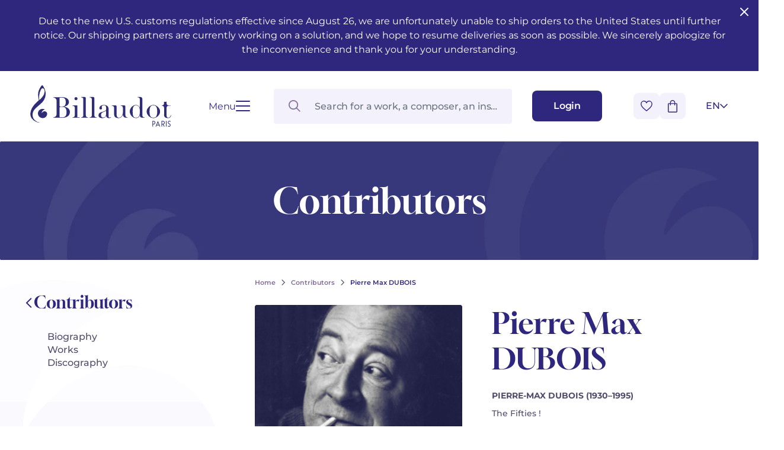

--- FILE ---
content_type: text/html; charset=UTF-8
request_url: https://www.billaudot.com/pierre-max-dubois-14.html
body_size: 21757
content:
<!doctype html>
<html lang="en-GB" class="no-js">
<head>
  <meta charset="utf-8">
    <title>Pierre Max DUBOIS - Contributors - Billaudot</title>
    <link rel="preload" as="script" href="/templates-assets/frontOffice/billaudot/dist/runtime.e5a476ae.js"><link rel="preload" as="script" href="/templates-assets/frontOffice/billaudot/dist/63.9a83c4d2.js"><link rel="preload" as="script" href="/templates-assets/frontOffice/billaudot/dist/633.1cf85d34.js"><link rel="preload" as="script" href="/templates-assets/frontOffice/billaudot/dist/956.77e40e56.js"><link rel="preload" as="script" href="/templates-assets/frontOffice/billaudot/dist/486.760294df.js"><link rel="preload" as="script" href="/templates-assets/frontOffice/billaudot/dist/553.b470ad91.js"><link rel="preload" as="script" href="/templates-assets/frontOffice/billaudot/dist/558.fe581298.js"><link rel="preload" as="script" href="/templates-assets/frontOffice/billaudot/dist/439.c5d549a2.js"><link rel="preload" as="script" href="/templates-assets/frontOffice/billaudot/dist/674.41fa3088.js"><link rel="preload" as="script" href="/templates-assets/frontOffice/billaudot/dist/752.66f25aef.js"><link rel="preload" as="script" href="/templates-assets/frontOffice/billaudot/dist/578.00051737.js"><link rel="preload" as="script" href="/templates-assets/frontOffice/billaudot/dist/app.26e59655.js">
    <meta http-equiv="X-UA-Compatible" content="IE=edge">
  <meta name="viewport" content="width=device-width, initial-scale=1, shrink-to-fit=no">
  <meta name="generator" content="Thelia v2">
  <meta name="format-detection" content="telephone=no">
  <meta property="og:url" content="https://www.billaudot.com/pierre-max-dubois-14.html">
  <meta property="og:type" content="website">
  <meta property="og:title" content="Pierre Max DUBOIS - Contributors - Billaudot">
  <meta property="og:description" content="">
  <meta property="og:site_name" content="">
  <meta property="og:locale" content="en_GB">
  <meta name="twitter:card" content="summary">
  <meta name="twitter:url" content="https://www.billaudot.com/pierre-max-dubois-14.html">
  <meta name="twitter:title" content="Pierre Max DUBOIS - Contributors - Billaudot">
  <meta name="twitter:description" content="">
        <meta property="og:image" content="https://www.billaudot.com/templates-assets/frontOffice/billaudot/dist/images/default-social-thumbnail.webp">
    <meta property="og:image:secure_url" content="https://www.billaudot.com/templates-assets/frontOffice/billaudot/dist/images/default-social-thumbnail.webp">
    <meta property="og:image:width" content="450">
    <meta property="og:image:height" content="450">
    <meta name="twitter:image" content="https://www.billaudot.com/templates-assets/frontOffice/billaudot/dist/images/default-social-thumbnail.webp">
  <script>
    window.dataLayer = window.dataLayer || [];
    dataLayer.push({ ecommerce: null });
    dataLayer.push(JSON.parse('{"event":"thelia_page_view","user":{"logged":0},"google_tag_params":{"ecomm_pagetype":"content"}}'));
</script><!-- Google Tag Manager --><script>(function(w,d,s,l,i){w[l]=w[l]||[];w[l].push({'gtm.start':new Date().getTime(),event:'gtm.js'});var f=d.getElementsByTagName(s)[0],j=d.createElement(s),dl=l!='dataLayer'?'&l='+l:'';j.async=true;j.src='https://www.googletagmanager.com/gtm.js?id='+i+dl;f.parentNode.insertBefore(j,f);})(window,document,'script','dataLayer','GTM-5TLK967S');</script><!-- End Google Tag Manager -->
    <link rel="stylesheet" href="/templates-assets/frontOffice/billaudot/dist/print.0cfe0503.css" media="print">
    <link rel="stylesheet" href="/templates-assets/frontOffice/billaudot/dist/app.8d7c30de.css">
  <link rel="stylesheet" href="/templates-assets/frontOffice/billaudot/dist/content.e7b067b2.css">
    <link rel="apple-touch-icon" sizes="180x180" href="https://www.billaudot.com/templates-assets/frontOffice/billaudot/dist/favicons/apple-touch-icon.png">
  <link rel="apple-touch-icon" sizes="180x180" href="https://www.billaudot.com/dist/favicons/apple-touch-icon.png-precomposed">
  <link rel="apple-touch-icon" sizes="120x120" href="https://www.billaudot.com/templates-assets/frontOffice/billaudot/dist/favicons/apple-touch-icon-120x120.png">
  <link rel="apple-touch-icon" sizes="120x120" href="https://www.billaudot.com/templates-assets/frontOffice/billaudot/dist/favicons/apple-touch-icon-120x120-precomposed.png">
  <link rel="apple-touch-icon" sizes="152x152" href="https://www.billaudot.com/templates-assets/frontOffice/billaudot/dist/favicons/apple-touch-icon-152x152.png">
  <link rel="apple-touch-icon" sizes="152x152" href="https://www.billaudot.com/templates-assets/frontOffice/billaudot/dist/favicons/apple-touch-icon-152x152-precomposed.png">
  <link rel="icon" sizes="512x512" href="https://www.billaudot.com/templates-assets/frontOffice/billaudot/dist/favicons/android-chrome-512x512.png">
  <link rel="icon" sizes="192x192" href="https://www.billaudot.com/templates-assets/frontOffice/billaudot/dist/favicons/android-chrome-192x192.png">
  <link rel="icon" type="image/png" sizes="32x32" href="https://www.billaudot.com/templates-assets/frontOffice/billaudot/dist/favicons/favicon-32x32.png">
  <link rel="icon" type="image/png" sizes="16x16" href="https://www.billaudot.com/templates-assets/frontOffice/billaudot/dist/favicons/favicon-16x16.png">
  <link rel="manifest" href="https://www.billaudot.com/templates-assets/frontOffice/billaudot/dist/favicons/site.webmanifest">
  <link rel="mask-icon" href="https://www.billaudot.com/templates-assets/frontOffice/billaudot/dist/favicons/safari-pinned-tab.svg" color="#5bbad5">
  <meta name="msapplication-TileColor" content="#ffffff">
  <meta name="theme-color" content="#ffffff">
    <link rel="alternate" type="application/rss+xml" title="All products" href="https://www.billaudot.com/feed/catalog/en_GB">
  <link rel="alternate" type="application/rss+xml" title="All contents" href="https://www.billaudot.com/feed/content/en_GB">
  <link rel="alternate" type="application/rss+xml" title="All brands" href="https://www.billaudot.com/feed/brand/en_GB">
  

<link rel="stylesheet" type="text/css" href="https://www.billaudot.com/assets/frontOffice/billaudot/ColissimoPickupPoint/assets/css/8bf72e9.css" /><link rel="alternate" hreflang="en" href="https://www.billaudot.com/pierre-max-dubois-14.html"><link rel="alternate" hreflang="fr" href="https://www.billaudot.com/pierre-max-dubois-13.html"><link rel="alternate" hreflang="x-default" href="https://www.billaudot.com/pierre-max-dubois-13.html"><script>
    (function() {
        window.sib = {
            equeue: [],
            client_key: "k43xd26m9fvuyup9r3nogjxp"
        };

        
        window.sendinblue = { } ;
        for (var j = ['track', 'identify', 'trackLink', 'page'], i = 0; i < j.length; i++) {
            (function(k) {
                window.sendinblue[k] = function() {
                    var arg = Array.prototype.slice.call(arguments);
                    (window.sib[k] || function() {
                        var t = { } ;
                        t[k] = arg;
                        window.sib.equeue.push(t);
                    })(arg[0], arg[1], arg[2]);
                };
            })(j[i]);
        }
        var n = document.createElement("script"),
            i = document.getElementsByTagName("script")[0];
        n.id = "sendinblue-js", n.async = !0, n.src = "https://sibautomation.com/sa.js?plugin=thelia&key=" + window.sib.client_key, i.parentNode.insertBefore(n, i), window.sendinblue.page();
        console.log('doner');
    })();
</script>
<script type="application/ld+json">{"@context":"https:\/\/schema.org\/","@type":"Organization","name":"Billaudot","url":"https:\/\/www.billaudot.com","address":{"@type":"PostalAddress","streetAddress":"14, rue de l’Échiquier","addressLocality":"Paris","addressCountry":"FR","postalCode":"75010"}}</script><script type="application/ld+json">{"@context":"https:\/\/schema.org\/","@graph":[{"@type":"Article","url":"https:\/\/www.billaudot.com\/pierre-max-dubois-14.html","name":"Pierre Max DUBOIS","abstract":null,"isPartOf":{"name":"Contributors","url":"https:\/\/www.billaudot.com\/contributors.html"}},{"@type":"Person","@id":"https:\/\/www.billaudot.com\/pierre-max-dubois-14.html","url":"https:\/\/www.billaudot.com\/pierre-max-dubois-14.html","name":"Pierre Max DUBOIS","familyName":"DUBOIS","givenName":"Pierre Max","jobTitle":["Compositeur"],"image":"https:\/\/www.billaudot.com\/image-library\/13462\/full\/max\/0\/default.jpg"}]}</script>
<link rel="canonical" href="https://www.billaudot.com/pierre-max-dubois-14.html">
</head>
<body class="font-body no-js page-content" itemscope itemtype="http://schema.org/WebPage">
  <!-- Accessibility -->
  <a class="sr-only" href="#content" >Go to content</a>
  <a class="sr-only" href="#MainNavigation" >Go to main navigation</a>
    <header class="Header ">                <div class="py-6 px-[28px] md:px-[50px] w-full bg-brand text-white headband">
        <button id="close-headband" class="absolute right-3 top-2 rounded-sm hover:bg-[#ffffff38]">
          <svg xmlns="http://www.w3.org/2000/svg" width="24" height="24" viewBox="0 0 24 24" fill="none" stroke="currentColor" stroke-width="2" stroke-linecap="round" stroke-linejoin="round" class="lucide lucide-x"><path d="M18 6 6 18"/><path d="m6 6 12 12"/></svg>
        </button>
        <p class="text-center">
                           Due to the new U.S. customs regulations effective since August 26, we are unfortunately unable to ship orders to the United States until further notice. Our shipping partners are currently working on a solution, and we hope to resume deliveries as soon as possible. We sincerely apologize for the inconvenience and thank you for your understanding. 
                    </p>
      </div>
      <script>
        // enlever le bandeau + ajouter cookie pour ne plus l'afficher
        document.getElementById('close-headband').addEventListener('click', function(ev) {
          ev.currentTarget.parentElement.classList.add('hidden');
          // cookie expires in 1 week
          const expiresCookie = new Date((new Date()).valueOf() + (1000*60*60*24*7));
          document.cookie = `remove-headband=1; expires=${ expiresCookie.toUTCString() }; path=/`;
        });
      </script>
        <div class="Header-wrapper">
            <div class="Header-contain">
        <div class="Header-left">
          <a href="https://www.billaudot.com" class="Header-home" aria-label="Billaudot" >
            <svg class="Header-logo"><use xlink:href="#svg-icons-logo-billaudot"></use></svg>
          </a>
          <button type="button" class="Hamburger " aria-label="Open menu" data-toggle-navigation>
  <span class="Hamburger-label">Menu</span>
  <span class="Hamburger-contain">
    <span></span>
    <span></span>
    <span></span>
    <span></span>
  </span>
</button>
        </div>
        <div class="Header-right">
          <div id="SearchDropdown" class="SearchDropdown"></div>
          <a href="https://www.billaudot.com/login" class="Button Button--small" aria-label="Login" data-toggle-login data-close-cart >
            <span class="Header-linkText">Login</span>
            <svg class="xl:hidden w-[16px] h-[18px] text-current"><use xlink:href="#svg-icons-user"></use></svg>
          </a>
          <div class="Header-rightAction">
            <button type="button" class="Button Button--icon" data-toggle-wishlist data-close-login >
              <svg class="w-[20px] h-[18px] text-transparent pointer-events-none"><use xlink:href="#svg-icons-heart"></use></svg>
            </button>
            <div class="Header-cart">
              <button type="button" class="Button Button--icon" data-toggle-cart data-close-login >
                <span id="js-cart-count" class="Header-cartCount"></span>
                <svg class="w-[16px] h-[21px] text-current pointer-events-none"><use xlink:href="#svg-icons-cart"></use></svg>
              </button>
            </div>
<div id="lang-select" class="LangSelect">
  <div class="LangSelect-dropdown">
      <ul class="text-center">
                                    <li>
                <a class="LangSelect-dropdownLink block py-2 text-center w-8" href="https://www.billaudot.com/pierre-max-dubois-13.html">
                  FR
                </a>
              </li>
                                                  </ul>
  </div>
  <button class="LangSelect-current" title="English" data-toggle-lang-select>
    <span>en</span>
    <svg class="LangSelect-arrow"><use xlink:href="#svg-icons-chevron"></use></svg>
  </button>
</div>
          </div>
        </div>
      </div>
          </div>
</header>
    <div class="Navigation">
  <div class="container">
    <div class="Navigation-contain">
<!-- Navigation mobile -->
<nav id="MainNavigationMobile" class="Menu md:hidden">
  <button
    class="Menu-close absolute top-[22px] right-[19px] p-0" data-toggle-navigation
  >
      <svg class="w-[17px] h-[17px]"><use xlink:href="#svg-icons-close"></use></svg>
  </button>
  <ul class="Menu-list">
              <li class="Menu-item">
                          <span role="button" class="md:hidden Menu-item-link Menu-item-link--active" >
                  Catalogue
                </span>
              <button type="button" class="hidden md:block js-toggleCategory Menu-item-link Menu-item-link--active" data-href="https://www.billaudot.com/catalogue-3.html" >
                  Catalogue
              </button>
                          <ul class="Menu-sub1">
                                      <li class="Menu-sub1-item ">
                      <a href="https://www.billaudot.com/musical-training-solfeggio-theory.html" class="Menu-sub1-link md:hidden" >Musical training - Solfeggio - Theory</a>
                                                  <ul class="Menu-sub2">
                                                              <li class="Menu-sub2-item"><a href="https://www.billaudot.com/awakening.html" class="Menu-sub2-link" >Awakening</a></li>
                                                              <li class="Menu-sub2-item"><a href="https://www.billaudot.com/young-people-s-musical-publications.html" class="Menu-sub2-link" >Young people’s musical publications</a></li>
                                                              <li class="Menu-sub2-item"><a href="https://www.billaudot.com/complete-courses.html" class="Menu-sub2-link" >Complete courses</a></li>
                                                              <li class="Menu-sub2-item"><a href="https://www.billaudot.com/note-and-rhythm-reading.html" class="Menu-sub2-link" >Note and rhythm reading</a></li>
                                                              <li class="Menu-sub2-item"><a href="https://www.billaudot.com/sung-reading-voice-training.html" class="Menu-sub2-link" >Sung reading – Voice training</a></li>
                                                              <li class="Menu-sub2-item"><a href="https://www.billaudot.com/ear-training.html" class="Menu-sub2-link" >Ear training</a></li>
                                                              <li class="Menu-sub2-item"><a href="https://www.billaudot.com/analysis-theory.html" class="Menu-sub2-link" >Analysis - Theory</a></li>
                                                              <li class="Menu-sub2-item"><a href="https://www.billaudot.com/harmony-improvisation.html" class="Menu-sub2-link" >Harmony - Improvisation</a></li>
                                                              <li class="Menu-sub2-item"><a href="https://www.billaudot.com/musical-education.html" class="Menu-sub2-link" >Musical education</a></li>
                                                              <li class="Menu-sub2-item"><a href="https://www.billaudot.com/complete-course-with-instruments.html" class="Menu-sub2-link" >Complete courses with instruments</a></li>
                                                          <li class="Menu-itemAll">
                              <a href="https://www.billaudot.com/musical-training-solfeggio-theory.html" class="Button Button--secondary" >
                                  See all articles
                                  <svg class="w-[18px] h-[14px]"><use xlink:href="#svg-icons-big-arrow"></use></svg>
                              </a>
                            </li>
                          </ul>
                                            </li>
                                      <li class="Menu-sub1-item ">
                      <a href="https://www.billaudot.com/piano-1.html" class="Menu-sub1-link md:hidden" >Piano</a>
                                                  <ul class="Menu-sub2">
                                                              <li class="Menu-sub2-item"><a href="https://www.billaudot.com/piano-methods.html" class="Menu-sub2-link" >Piano methods</a></li>
                                                              <li class="Menu-sub2-item"><a href="https://www.billaudot.com/piano-sheet-music.html" class="Menu-sub2-link" >Piano sheet music</a></li>
                                                              <li class="Menu-sub2-item"><a href="https://www.billaudot.com/piano-books.html" class="Menu-sub2-link" >Piano books</a></li>
                                                              <li class="Menu-sub2-item"><a href="https://www.billaudot.com/piano-cds.html" class="Menu-sub2-link" >Piano CDs</a></li>
                                                          <li class="Menu-itemAll">
                              <a href="https://www.billaudot.com/piano-1.html" class="Button Button--secondary" >
                                  See all articles
                                  <svg class="w-[18px] h-[14px]"><use xlink:href="#svg-icons-big-arrow"></use></svg>
                              </a>
                            </li>
                          </ul>
                                            </li>
                                      <li class="Menu-sub1-item ">
                      <a href="https://www.billaudot.com/guitar.html" class="Menu-sub1-link md:hidden" >Guitar</a>
                                                  <ul class="Menu-sub2">
                                                              <li class="Menu-sub2-item"><a href="https://www.billaudot.com/classical-guitar.html" class="Menu-sub2-link" >Classical guitar</a></li>
                                                              <li class="Menu-sub2-item"><a href="https://www.billaudot.com/folk-guitar.html" class="Menu-sub2-link" >Folk guitar</a></li>
                                                              <li class="Menu-sub2-item"><a href="https://www.billaudot.com/electric-guitar.html" class="Menu-sub2-link" >Electric guitar</a></li>
                                                              <li class="Menu-sub2-item"><a href="https://www.billaudot.com/bass-guitar.html" class="Menu-sub2-link" >Bass guitar</a></li>
                                                              <li class="Menu-sub2-item"><a href="https://www.billaudot.com/guitar-methods.html" class="Menu-sub2-link" >Guitar methods</a></li>
                                                              <li class="Menu-sub2-item"><a href="https://www.billaudot.com/335-guitare-rentree-2024.html" class="Menu-sub2-link" >Guitare Rentrée 2024</a></li>
                                                              <li class="Menu-sub2-item"><a href="https://www.billaudot.com/partitions-guitare-1.html" class="Menu-sub2-link" >Partitions guitare</a></li>
                                                          <li class="Menu-itemAll">
                              <a href="https://www.billaudot.com/guitar.html" class="Button Button--secondary" >
                                  See all articles
                                  <svg class="w-[18px] h-[14px]"><use xlink:href="#svg-icons-big-arrow"></use></svg>
                              </a>
                            </li>
                          </ul>
                                            </li>
                                      <li class="Menu-sub1-item ">
                      <a href="https://www.billaudot.com/flute-1.html" class="Menu-sub1-link md:hidden" >Flute</a>
                                                  <ul class="Menu-sub2">
                                                              <li class="Menu-sub2-item"><a href="https://www.billaudot.com/transverse-flute.html" class="Menu-sub2-link" >Transverse flute</a></li>
                                                              <li class="Menu-sub2-item"><a href="https://www.billaudot.com/piccolo-2.html" class="Menu-sub2-link" >Piccolo</a></li>
                                                              <li class="Menu-sub2-item"><a href="https://www.billaudot.com/recorder.html" class="Menu-sub2-link" >Recorder</a></li>
                                                              <li class="Menu-sub2-item"><a href="https://www.billaudot.com/flute-methods.html" class="Menu-sub2-link" >Flute methods</a></li>
                                                              <li class="Menu-sub2-item"><a href="https://www.billaudot.com/341-partitions-flute.html" class="Menu-sub2-link" >Partitions flûte</a></li>
                                                              <li class="Menu-sub2-item"><a href="https://www.billaudot.com/346-346-rentree-flute-2025.html" class="Menu-sub2-link" >Rentrée, Flûte 2025</a></li>
                                                          <li class="Menu-itemAll">
                              <a href="https://www.billaudot.com/flute-1.html" class="Button Button--secondary" >
                                  See all articles
                                  <svg class="w-[18px] h-[14px]"><use xlink:href="#svg-icons-big-arrow"></use></svg>
                              </a>
                            </li>
                          </ul>
                                            </li>
                                      <li class="Menu-sub1-item ">
                      <a href="https://www.billaudot.com/clarinet.html" class="Menu-sub1-link md:hidden" >Clarinet</a>
                                                  <ul class="Menu-sub2">
                                                              <li class="Menu-sub2-item"><a href="https://www.billaudot.com/clarinet-methods.html" class="Menu-sub2-link" >Clarinet methods</a></li>
                                                              <li class="Menu-sub2-item"><a href="https://www.billaudot.com/clarinet-in-bb.html" class="Menu-sub2-link" >Clarinet in Bb</a></li>
                                                              <li class="Menu-sub2-item"><a href="https://www.billaudot.com/clarinet-in-a.html" class="Menu-sub2-link" >Clarinet in A</a></li>
                                                              <li class="Menu-sub2-item"><a href="https://www.billaudot.com/bass-clarinet.html" class="Menu-sub2-link" >Bass clarinet</a></li>
                                                              <li class="Menu-sub2-item"><a href="https://www.billaudot.com/partitions-clarinette-1.html" class="Menu-sub2-link" >Partitions Clarinette</a></li>
                                                              <li class="Menu-sub2-item"><a href="https://www.billaudot.com/343-rentee-clarinette-2025.html" class="Menu-sub2-link" >Rentrée Clarinette 2025</a></li>
                                                          <li class="Menu-itemAll">
                              <a href="https://www.billaudot.com/clarinet.html" class="Button Button--secondary" >
                                  See all articles
                                  <svg class="w-[18px] h-[14px]"><use xlink:href="#svg-icons-big-arrow"></use></svg>
                              </a>
                            </li>
                          </ul>
                                            </li>
                                      <li class="Menu-sub1-item ">
                      <a href="https://www.billaudot.com/saxophone-1.html" class="Menu-sub1-link md:hidden" >Saxophone</a>
                                                  <ul class="Menu-sub2">
                                                              <li class="Menu-sub2-item"><a href="https://www.billaudot.com/alto-saxophone.html" class="Menu-sub2-link" >Alto saxophone</a></li>
                                                              <li class="Menu-sub2-item"><a href="https://www.billaudot.com/soprano-saxophone.html" class="Menu-sub2-link" >Soprano saxophone</a></li>
                                                              <li class="Menu-sub2-item"><a href="https://www.billaudot.com/tenor-saxophone.html" class="Menu-sub2-link" >Tenor saxophone</a></li>
                                                              <li class="Menu-sub2-item"><a href="https://www.billaudot.com/baritone-saxophone.html" class="Menu-sub2-link" >Baritone saxophone</a></li>
                                                              <li class="Menu-sub2-item"><a href="https://www.billaudot.com/saxophone-e-b.html" class="Menu-sub2-link" >Saxophone Eb</a></li>
                                                              <li class="Menu-sub2-item"><a href="https://www.billaudot.com/saxophone-bb.html" class="Menu-sub2-link" >Saxophone Bb</a></li>
                                                              <li class="Menu-sub2-item"><a href="https://www.billaudot.com/saxophone-methods.html" class="Menu-sub2-link" >Saxophone methods</a></li>
                                                              <li class="Menu-sub2-item"><a href="https://www.billaudot.com/partitions-saxophone-1.html" class="Menu-sub2-link" >Partitions Saxophone</a></li>
                                                              <li class="Menu-sub2-item"><a href="https://www.billaudot.com/344-rentree-saxophone-2025.html" class="Menu-sub2-link" >Rentrée Saxophone 2025</a></li>
                                                          <li class="Menu-itemAll">
                              <a href="https://www.billaudot.com/saxophone-1.html" class="Button Button--secondary" >
                                  See all articles
                                  <svg class="w-[18px] h-[14px]"><use xlink:href="#svg-icons-big-arrow"></use></svg>
                              </a>
                            </li>
                          </ul>
                                            </li>
                                      <li class="Menu-sub1-item ">
                      <a href="https://www.billaudot.com/percussion-drums.html" class="Menu-sub1-link md:hidden" >Percussion & drums</a>
                                                  <ul class="Menu-sub2">
                                                              <li class="Menu-sub2-item"><a href="https://www.billaudot.com/drums.html" class="Menu-sub2-link" >Drums</a></li>
                                                              <li class="Menu-sub2-item"><a href="https://www.billaudot.com/percussion-1.html" class="Menu-sub2-link" >Percussion</a></li>
                                                              <li class="Menu-sub2-item"><a href="https://www.billaudot.com/snare-drum.html" class="Menu-sub2-link" >Snare drum</a></li>
                                                              <li class="Menu-sub2-item"><a href="https://www.billaudot.com/keyboards.html" class="Menu-sub2-link" >Keyboards</a></li>
                                                              <li class="Menu-sub2-item"><a href="https://www.billaudot.com/methods-percussion-and-drums.html" class="Menu-sub2-link" >Methods percussion and drums</a></li>
                                                          <li class="Menu-itemAll">
                              <a href="https://www.billaudot.com/percussion-drums.html" class="Button Button--secondary" >
                                  See all articles
                                  <svg class="w-[18px] h-[14px]"><use xlink:href="#svg-icons-big-arrow"></use></svg>
                              </a>
                            </li>
                          </ul>
                                            </li>
                                      <li class="Menu-sub1-item ">
                      <a href="https://www.billaudot.com/strings.html" class="Menu-sub1-link md:hidden" >Strings</a>
                                                  <ul class="Menu-sub2">
                                                              <li class="Menu-sub2-item"><a href="https://www.billaudot.com/violin.html" class="Menu-sub2-link" >Violin</a></li>
                                                              <li class="Menu-sub2-item"><a href="https://www.billaudot.com/viola-3.html" class="Menu-sub2-link" >Viola</a></li>
                                                              <li class="Menu-sub2-item"><a href="https://www.billaudot.com/cello.html" class="Menu-sub2-link" >Cello</a></li>
                                                              <li class="Menu-sub2-item"><a href="https://www.billaudot.com/double-bass.html" class="Menu-sub2-link" >Double bass</a></li>
                                                              <li class="Menu-sub2-item"><a href="https://www.billaudot.com/string-trios.html" class="Menu-sub2-link" >String trios</a></li>
                                                              <li class="Menu-sub2-item"><a href="https://www.billaudot.com/string-quartets.html" class="Menu-sub2-link" >String quartets</a></li>
                                                              <li class="Menu-sub2-item"><a href="https://www.billaudot.com/334-violon-rentree-2024.html" class="Menu-sub2-link" >Violon Rentrée 2024</a></li>
                                                          <li class="Menu-itemAll">
                              <a href="https://www.billaudot.com/strings.html" class="Button Button--secondary" >
                                  See all articles
                                  <svg class="w-[18px] h-[14px]"><use xlink:href="#svg-icons-big-arrow"></use></svg>
                              </a>
                            </li>
                          </ul>
                                            </li>
                                      <li class="Menu-sub1-item ">
                      <a href="https://www.billaudot.com/brass-instruments.html" class="Menu-sub1-link md:hidden" >Brass</a>
                                                  <ul class="Menu-sub2">
                                                              <li class="Menu-sub2-item"><a href="https://www.billaudot.com/french-horn.html" class="Menu-sub2-link" >French horn</a></li>
                                                              <li class="Menu-sub2-item"><a href="https://www.billaudot.com/cornet-1.html" class="Menu-sub2-link" >Cornet</a></li>
                                                              <li class="Menu-sub2-item"><a href="https://www.billaudot.com/trumpet.html" class="Menu-sub2-link" >Trumpet</a></li>
                                                              <li class="Menu-sub2-item"><a href="https://www.billaudot.com/trombone-1.html" class="Menu-sub2-link" >Trombone</a></li>
                                                              <li class="Menu-sub2-item"><a href="https://www.billaudot.com/tuba-1.html" class="Menu-sub2-link" >Tuba</a></li>
                                                              <li class="Menu-sub2-item"><a href="https://www.billaudot.com/?view=category&amp;lang=en_GB&amp;category_id=62" class="Menu-sub2-link" >Bugle</a></li>
                                                              <li class="Menu-sub2-item"><a href="https://www.billaudot.com/euphonium-2.html" class="Menu-sub2-link" >Euphonium</a></li>
                                                              <li class="Menu-sub2-item"><a href="https://www.billaudot.com/brass-ensembles.html" class="Menu-sub2-link" >Brass ensembles</a></li>
                                                          <li class="Menu-itemAll">
                              <a href="https://www.billaudot.com/brass-instruments.html" class="Button Button--secondary" >
                                  See all articles
                                  <svg class="w-[18px] h-[14px]"><use xlink:href="#svg-icons-big-arrow"></use></svg>
                              </a>
                            </li>
                          </ul>
                                            </li>
                                      <li class="Menu-sub1-item ">
                      <a href="https://www.billaudot.com/other-instruments.html" class="Menu-sub1-link md:hidden" >Other instruments</a>
                                                  <ul class="Menu-sub2">
                                                              <li class="Menu-sub2-item"><a href="https://www.billaudot.com/oboe-and-english-horn.html" class="Menu-sub2-link" >Oboe and English horn</a></li>
                                                              <li class="Menu-sub2-item"><a href="https://www.billaudot.com/bassoon.html" class="Menu-sub2-link" >Bassoon</a></li>
                                                              <li class="Menu-sub2-item"><a href="https://www.billaudot.com/organ-and-harmonium.html" class="Menu-sub2-link" >Organ and harmonium</a></li>
                                                              <li class="Menu-sub2-item"><a href="https://www.billaudot.com/martenot-waves.html" class="Menu-sub2-link" >Martenot waves</a></li>
                                                              <li class="Menu-sub2-item"><a href="https://www.billaudot.com/harpsichord.html" class="Menu-sub2-link" >Harpsichord</a></li>
                                                              <li class="Menu-sub2-item"><a href="https://www.billaudot.com/harp.html" class="Menu-sub2-link" >Harp</a></li>
                                                              <li class="Menu-sub2-item"><a href="https://www.billaudot.com/celtic-harp.html" class="Menu-sub2-link" >Celtic harp</a></li>
                                                              <li class="Menu-sub2-item"><a href="https://www.billaudot.com/accordion.html" class="Menu-sub2-link" >Accordion</a></li>
                                                              <li class="Menu-sub2-item"><a href="https://www.billaudot.com/bandoneon-2.html" class="Menu-sub2-link" >Bandoneon</a></li>
                                                              <li class="Menu-sub2-item"><a href="https://www.billaudot.com/harmonica-1.html" class="Menu-sub2-link" >Harmonica</a></li>
                                                              <li class="Menu-sub2-item"><a href="https://www.billaudot.com/ukulele-2.html" class="Menu-sub2-link" >Ukulele</a></li>
                                                              <li class="Menu-sub2-item"><a href="https://www.billaudot.com/keyboard-synthesizer.html" class="Menu-sub2-link" >Keyboard synthesizer</a></li>
                                                          <li class="Menu-itemAll">
                              <a href="https://www.billaudot.com/other-instruments.html" class="Button Button--secondary" >
                                  See all articles
                                  <svg class="w-[18px] h-[14px]"><use xlink:href="#svg-icons-big-arrow"></use></svg>
                              </a>
                            </li>
                          </ul>
                                            </li>
                                      <li class="Menu-sub1-item ">
                      <a href="https://www.billaudot.com/chamber.html" class="Menu-sub1-link md:hidden" >Chamber</a>
                                                  <ul class="Menu-sub2">
                                                              <li class="Menu-sub2-item"><a href="https://www.billaudot.com/duets.html" class="Menu-sub2-link" >Duets</a></li>
                                                              <li class="Menu-sub2-item"><a href="https://www.billaudot.com/trios-2.html" class="Menu-sub2-link" >Trios</a></li>
                                                              <li class="Menu-sub2-item"><a href="https://www.billaudot.com/quartets.html" class="Menu-sub2-link" >Quartets</a></li>
                                                              <li class="Menu-sub2-item"><a href="https://www.billaudot.com/quintets.html" class="Menu-sub2-link" >Quintets</a></li>
                                                              <li class="Menu-sub2-item"><a href="https://www.billaudot.com/sextets.html" class="Menu-sub2-link" >Sextets</a></li>
                                                              <li class="Menu-sub2-item"><a href="https://www.billaudot.com/septets.html" class="Menu-sub2-link" >Septets</a></li>
                                                              <li class="Menu-sub2-item"><a href="https://www.billaudot.com/octuors-1.html" class="Menu-sub2-link" >Octuors</a></li>
                                                              <li class="Menu-sub2-item"><a href="https://www.billaudot.com/nonettos-2.html" class="Menu-sub2-link" >Nonettos</a></li>
                                                              <li class="Menu-sub2-item"><a href="https://www.billaudot.com/dixtets.html" class="Menu-sub2-link" >Dixtets</a></li>
                                                              <li class="Menu-sub2-item"><a href="https://www.billaudot.com/wind-orchestras.html" class="Menu-sub2-link" >Wind orchestras</a></li>
                                                          <li class="Menu-itemAll">
                              <a href="https://www.billaudot.com/chamber.html" class="Button Button--secondary" >
                                  See all articles
                                  <svg class="w-[18px] h-[14px]"><use xlink:href="#svg-icons-big-arrow"></use></svg>
                              </a>
                            </li>
                          </ul>
                                            </li>
                                      <li class="Menu-sub1-item ">
                      <a href="https://www.billaudot.com/orchestra-opera.html" class="Menu-sub1-link md:hidden" >Orchestra & Opera</a>
                                                  <ul class="Menu-sub2">
                                                              <li class="Menu-sub2-item"><a href="https://www.billaudot.com/operas-1.html" class="Menu-sub2-link" >Operas</a></li>
                                                              <li class="Menu-sub2-item"><a href="https://www.billaudot.com/ballets-1.html" class="Menu-sub2-link" >Ballets</a></li>
                                                              <li class="Menu-sub2-item"><a href="https://www.billaudot.com/orchestra.html" class="Menu-sub2-link" >Orchestra</a></li>
                                                              <li class="Menu-sub2-item"><a href="https://www.billaudot.com/light-music.html" class="Menu-sub2-link" >Light music</a></li>
                                                              <li class="Menu-sub2-item"><a href="https://www.billaudot.com/2-to-5-soloists-and-orchestra.html" class="Menu-sub2-link" >2 to 5 soloists and orchestra</a></li>
                                                              <li class="Menu-sub2-item"><a href="https://www.billaudot.com/various-ensembles-of-11-to-20-instruments.html" class="Menu-sub2-link" >Various ensembles of 11 to 20 instruments</a></li>
                                                              <li class="Menu-sub2-item"><a href="https://www.billaudot.com/mixed-music-and-acousmatic-music.html" class="Menu-sub2-link" >Mixed music and acousmatic music</a></li>
                                                              <li class="Menu-sub2-item"><a href="https://www.billaudot.com/film-music.html" class="Menu-sub2-link" >Film music</a></li>
                                                              <li class="Menu-sub2-item"><a href="https://www.billaudot.com/voices-2.html" class="Menu-sub2-link" >Voices</a></li>
                                                              <li class="Menu-sub2-item"><a href="https://www.billaudot.com/youth-orchestras.html" class="Menu-sub2-link" >Youth orchestras</a></li>
                                                              <li class="Menu-sub2-item"><a href="https://www.billaudot.com/concerto-303.html" class="Menu-sub2-link" >Concerto</a></li>
                                                          <li class="Menu-itemAll">
                              <a href="https://www.billaudot.com/orchestra-opera.html" class="Button Button--secondary" >
                                  See all articles
                                  <svg class="w-[18px] h-[14px]"><use xlink:href="#svg-icons-big-arrow"></use></svg>
                              </a>
                            </li>
                          </ul>
                                            </li>
                                      <li class="Menu-sub1-item ">
                      <a href="https://www.billaudot.com/books.html" class="Menu-sub1-link md:hidden" >Books</a>
                                                  <ul class="Menu-sub2">
                                                              <li class="Menu-sub2-item"><a href="https://www.billaudot.com/musician-s-health-and-well-being.html" class="Menu-sub2-link" >Musician's health and well-being</a></li>
                                                              <li class="Menu-sub2-item"><a href="https://www.billaudot.com/the-works.html" class="Menu-sub2-link" >The works</a></li>
                                                              <li class="Menu-sub2-item"><a href="https://www.billaudot.com/other-books.html" class="Menu-sub2-link" >Other books</a></li>
                                                              <li class="Menu-sub2-item"><a href="https://www.billaudot.com/jazz-4.html" class="Menu-sub2-link" >Jazz</a></li>
                                                              <li class="Menu-sub2-item"><a href="https://www.billaudot.com/writing.html" class="Menu-sub2-link" >Writing</a></li>
                                                              <li class="Menu-sub2-item"><a href="https://www.billaudot.com/composers-1.html" class="Menu-sub2-link" >Composers</a></li>
                                                              <li class="Menu-sub2-item"><a href="https://www.billaudot.com/youth.html" class="Menu-sub2-link" >Youth</a></li>
                                                              <li class="Menu-sub2-item"><a href="https://www.billaudot.com/instruments.html" class="Menu-sub2-link" >Instruments</a></li>
                                                              <li class="Menu-sub2-item"><a href="https://www.billaudot.com/pedagogy.html" class="Menu-sub2-link" >Pedagogy</a></li>
                                                              <li class="Menu-sub2-item"><a href="https://www.billaudot.com/opera-librettos.html" class="Menu-sub2-link" >Opera librettos</a></li>
                                                          <li class="Menu-itemAll">
                              <a href="https://www.billaudot.com/books.html" class="Button Button--secondary" >
                                  See all articles
                                  <svg class="w-[18px] h-[14px]"><use xlink:href="#svg-icons-big-arrow"></use></svg>
                              </a>
                            </li>
                          </ul>
                                            </li>
                                      <li class="Menu-sub1-item ">
                      <a href="https://www.billaudot.com/vocal-music.html" class="Menu-sub1-link md:hidden" >Vocal music</a>
                                                  <ul class="Menu-sub2">
                                                              <li class="Menu-sub2-item"><a href="https://www.billaudot.com/teaching.html" class="Menu-sub2-link" >Teaching</a></li>
                                                              <li class="Menu-sub2-item"><a href="https://www.billaudot.com/voice-only.html" class="Menu-sub2-link" >Voice only</a></li>
                                                              <li class="Menu-sub2-item"><a href="https://www.billaudot.com/voice-and-piano.html" class="Menu-sub2-link" >Voice and piano</a></li>
                                                              <li class="Menu-sub2-item"><a href="https://www.billaudot.com/voice-and-other-instrument-s.html" class="Menu-sub2-link" >Voice and other instrument(s)</a></li>
                                                              <li class="Menu-sub2-item"><a href="https://www.billaudot.com/choirs-and-vocal-ensembles.html" class="Menu-sub2-link" >Choirs and vocal ensembles</a></li>
                                                              <li class="Menu-sub2-item"><a href="https://www.billaudot.com/children-s-choirs.html" class="Menu-sub2-link" >Children's choirs</a></li>
                                                              <li class="Menu-sub2-item"><a href="https://www.billaudot.com/lyric-works-conductors-piano-vocal-reductions.html" class="Menu-sub2-link" >Lyric works, conductors, piano-vocal reductions</a></li>
                                                              <li class="Menu-sub2-item"><a href="https://www.billaudot.com/cantatas-masses-oratorios.html" class="Menu-sub2-link" >Cantatas, masses, oratorios</a></li>
                                                          <li class="Menu-itemAll">
                              <a href="https://www.billaudot.com/vocal-music.html" class="Button Button--secondary" >
                                  See all articles
                                  <svg class="w-[18px] h-[14px]"><use xlink:href="#svg-icons-big-arrow"></use></svg>
                              </a>
                            </li>
                          </ul>
                                            </li>
                                      <li class="Menu-sub1-item Menu-sub1-item--no-childs">
                      <a href="https://www.billaudot.com/young-audiences.html" class="Menu-sub1-link md:hidden" >Young Audiences</a>
                                            </li>
                                      <li class="Menu-sub1-item Menu-sub1-item--no-childs">
                      <a href="https://www.billaudot.com/drums-fanfare.html" class="Menu-sub1-link md:hidden" >Drums Fanfare</a>
                                            </li>
                                      <li class="Menu-sub1-item Menu-sub1-item--no-childs">
                      <a href="https://www.billaudot.com/rameau-monumental-edition.html" class="Menu-sub1-link md:hidden" >Rameau monumental edition</a>
                                            </li>
                                      <li class="Menu-sub1-item ">
                      <a href="https://www.billaudot.com/321-variete.html" class="Menu-sub1-link md:hidden" >Variété</a>
                                                  <ul class="Menu-sub2">
                                                              <li class="Menu-sub2-item"><a href="https://www.billaudot.com/322-methodes-de-chant.html" class="Menu-sub2-link" >Méthodes de chant</a></li>
                                                              <li class="Menu-sub2-item"><a href="https://www.billaudot.com/piano-chant-guitare-1.html" class="Menu-sub2-link" >Piano, chant, guitare</a></li>
                                                              <li class="Menu-sub2-item"><a href="https://www.billaudot.com/collection-diapason-1.html" class="Menu-sub2-link" >Collection Diapason</a></li>
                                                          <li class="Menu-itemAll">
                              <a href="https://www.billaudot.com/321-variete.html" class="Button Button--secondary" >
                                  See all articles
                                  <svg class="w-[18px] h-[14px]"><use xlink:href="#svg-icons-big-arrow"></use></svg>
                              </a>
                            </li>
                          </ul>
                                            </li>
                                  <li class="Menu-itemAll">
                  <a href="https://www.billaudot.com/catalogue-3.html" class="Button Button--secondary" >
                      See all articles
                      <svg class="w-[18px] h-[14px]"><use xlink:href="#svg-icons-big-arrow"></use></svg>
                  </a>
                </li>
              </ul>
                    </li>
  <li class="Menu-item">
              <span role="button" class="md:hidden Menu-item-link">
                Composers
              </span>
              <ul class="Menu-sub1">
                                                                  <li class="Menu-sub1-item">
                <a href="https://www.billaudot.com/13428-13428-13428-ondrej-adamek.html" class="Menu-sub1-link md:hidden" >Ondrej ADÁMEK</a>
              </li>
                                                                  <li class="Menu-sub1-item">
                <a href="https://www.billaudot.com/claude-arrieu-6.html" class="Menu-sub1-link md:hidden" >Claude ARRIEU</a>
              </li>
                                                                  <li class="Menu-sub1-item">
                <a href="https://www.billaudot.com/franck--2.html" class="Menu-sub1-link md:hidden" >Franck BEDROSSIAN</a>
              </li>
                                                                  <li class="Menu-sub1-item">
                <a href="https://www.billaudot.com/karol--2.html" class="Menu-sub1-link md:hidden" >Karol BEFFA</a>
              </li>
                                                                  <li class="Menu-sub1-item">
                <a href="https://www.billaudot.com/13791-13791-13791-elise-bertrand.html" class="Menu-sub1-link md:hidden" >Élise BERTRAND</a>
              </li>
                                                                  <li class="Menu-sub1-item">
                <a href="https://www.billaudot.com/yves-chauris-6.html" class="Menu-sub1-link md:hidden" >Yves CHAURIS</a>
              </li>
                                                                  <li class="Menu-sub1-item">
                <a href="https://www.billaudot.com/qigang-chen-6.html" class="Menu-sub1-link md:hidden" >Qigang CHEN</a>
              </li>
                                                                  <li class="Menu-sub1-item">
                <a href="https://www.billaudot.com/guillaume-connesson-6.html" class="Menu-sub1-link md:hidden" >Guillaume CONNESSON</a>
              </li>
                                                                  <li class="Menu-sub1-item">
                <a href="https://www.billaudot.com/marc-andre-dalbavie-6.html" class="Menu-sub1-link md:hidden" >Marc-André DALBAVIE</a>
              </li>
                                                                  <li class="Menu-sub1-item">
                <a href="https://www.billaudot.com/vincent-david-6.html" class="Menu-sub1-link md:hidden" >Vincent DAVID</a>
              </li>
                                                                  <li class="Menu-sub1-item">
                <a href="https://www.billaudot.com/fernande-decruck-6.html" class="Menu-sub1-link md:hidden" >Fernande DECRUCK</a>
              </li>
                                                                  <li class="Menu-sub1-item">
                <a href="https://www.billaudot.com/thierry--2.html" class="Menu-sub1-link md:hidden" >Thierry ESCAICH</a>
              </li>
                                                                  <li class="Menu-sub1-item">
                <a href="https://www.billaudot.com/graciane-finzi-6.html" class="Menu-sub1-link md:hidden" >Graciane FINZI</a>
              </li>
                                                                  <li class="Menu-sub1-item">
                <a href="https://www.billaudot.com/anthony-girard-6.html" class="Menu-sub1-link md:hidden" >Anthony GIRARD</a>
              </li>
                                                                  <li class="Menu-sub1-item">
                <a href="https://www.billaudot.com/philippe-leroux-6.html" class="Menu-sub1-link md:hidden" >Philippe LEROUX</a>
              </li>
                                                                  <li class="Menu-sub1-item">
                <a href="https://www.billaudot.com/martin-matalon-6.html" class="Menu-sub1-link md:hidden" >Martin MATALON</a>
              </li>
                                                                  <li class="Menu-sub1-item">
                <a href="https://www.billaudot.com/maurice-ohana-6.html" class="Menu-sub1-link md:hidden" >Maurice OHANA</a>
              </li>
                                                                  <li class="Menu-sub1-item">
                <a href="https://www.billaudot.com/carla-olivares-2.html" class="Menu-sub1-link md:hidden" >Clara OLIVARES</a>
              </li>
                                                                  <li class="Menu-sub1-item">
                <a href="https://www.billaudot.com/13809-13809-13809-camille-pepin.html" class="Menu-sub1-link md:hidden" >Camille PÉPIN</a>
              </li>
                                                                  <li class="Menu-sub1-item">
                <a href="https://www.billaudot.com/jean-baptiste-robin-9.html" class="Menu-sub1-link md:hidden" >Jean-Baptiste ROBIN</a>
              </li>
                                                                  <li class="Menu-sub1-item">
                <a href="https://www.billaudot.com/oscar--2.html" class="Menu-sub1-link md:hidden" >Oscar STRASNOY</a>
              </li>
                                                                  <li class="Menu-sub1-item">
                <a href="https://www.billaudot.com/germaine-tailleferre-6.html" class="Menu-sub1-link md:hidden" >Germaine TAILLEFERRE</a>
              </li>
                                                                  <li class="Menu-sub1-item">
                <a href="https://www.billaudot.com/dimitri-tchesnokov-6.html" class="Menu-sub1-link md:hidden" >Dimitri TCHESNOKOV</a>
              </li>
                                                                  <li class="Menu-sub1-item">
                <a href="https://www.billaudot.com/fabien-touchard-2.html" class="Menu-sub1-link md:hidden" >Fabien TOUCHARD</a>
              </li>
                                                                  <li class="Menu-sub1-item">
                <a href="https://www.billaudot.com/14326-14326-14326-jean-francois-verdier.html" class="Menu-sub1-link md:hidden" >Jean-François VERDIER</a>
              </li>
                                                                  <li class="Menu-sub1-item">
                <a href="https://www.billaudot.com/fabien-waksman-6.html" class="Menu-sub1-link md:hidden" >Fabien WAKSMAN</a>
              </li>
                                                                  <li class="Menu-sub1-item">
                <a href="https://www.billaudot.com/pierre--2.html" class="Menu-sub1-link md:hidden" >Pierre WISSMER</a>
              </li>
                                                                  <li class="Menu-sub1-item">
                <a href="https://www.billaudot.com/pascal-zavaro-6.html" class="Menu-sub1-link md:hidden" >Pascal ZAVARO</a>
              </li>
                    </ul>
        </li>
  <li class="Menu-item">
              <span role="button" class="md:hidden Menu-item-link">
                Directors
              </span>
              <ul class="Menu-sub1">
                                                                  <li class="Menu-sub1-item">
                <a href="https://www.billaudot.com/claude-arrieu-6.html" class="Menu-sub1-link md:hidden" >Claude ARRIEU</a>
              </li>
                                                                  <li class="Menu-sub1-item">
                <a href="https://www.billaudot.com/vincent-david-6.html" class="Menu-sub1-link md:hidden" >Vincent DAVID</a>
              </li>
                                                                  <li class="Menu-sub1-item">
                <a href="https://www.billaudot.com/thierry--2.html" class="Menu-sub1-link md:hidden" >Thierry ESCAICH</a>
              </li>
                                                                  <li class="Menu-sub1-item">
                <a href="https://www.billaudot.com/dimitri-tchesnokov-6.html" class="Menu-sub1-link md:hidden" >Dimitri TCHESNOKOV</a>
              </li>
                                                                  <li class="Menu-sub1-item">
                <a href="https://www.billaudot.com/14326-14326-14326-jean-francois-verdier.html" class="Menu-sub1-link md:hidden" >Jean-François VERDIER</a>
              </li>
                    </ul>
        </li>
  <li class="Menu-item">
              <span role="button" class="md:hidden Menu-item-link">
                Contributors
              </span>
              <ul class="Menu-sub1">
                                                                  <li class="Menu-sub1-item">
                <a href="https://www.billaudot.com/13428-13428-13428-ondrej-adamek.html" class="Menu-sub1-link md:hidden" >Ondrej ADÁMEK</a>
              </li>
                                                                  <li class="Menu-sub1-item">
                <a href="https://www.billaudot.com/claude-arrieu-6.html" class="Menu-sub1-link md:hidden" >Claude ARRIEU</a>
              </li>
                                                                  <li class="Menu-sub1-item">
                <a href="https://www.billaudot.com/franck--2.html" class="Menu-sub1-link md:hidden" >Franck BEDROSSIAN</a>
              </li>
                                                                  <li class="Menu-sub1-item">
                <a href="https://www.billaudot.com/karol--2.html" class="Menu-sub1-link md:hidden" >Karol BEFFA</a>
              </li>
                                                                  <li class="Menu-sub1-item">
                <a href="https://www.billaudot.com/13791-13791-13791-elise-bertrand.html" class="Menu-sub1-link md:hidden" >Élise BERTRAND</a>
              </li>
                                                                  <li class="Menu-sub1-item">
                <a href="https://www.billaudot.com/yves-chauris-6.html" class="Menu-sub1-link md:hidden" >Yves CHAURIS</a>
              </li>
                                                                  <li class="Menu-sub1-item">
                <a href="https://www.billaudot.com/qigang-chen-6.html" class="Menu-sub1-link md:hidden" >Qigang CHEN</a>
              </li>
                                                                  <li class="Menu-sub1-item">
                <a href="https://www.billaudot.com/guillaume-connesson-6.html" class="Menu-sub1-link md:hidden" >Guillaume CONNESSON</a>
              </li>
                                                                  <li class="Menu-sub1-item">
                <a href="https://www.billaudot.com/marc-andre-dalbavie-6.html" class="Menu-sub1-link md:hidden" >Marc-André DALBAVIE</a>
              </li>
                                                                  <li class="Menu-sub1-item">
                <a href="https://www.billaudot.com/vincent-david-6.html" class="Menu-sub1-link md:hidden" >Vincent DAVID</a>
              </li>
                                                                  <li class="Menu-sub1-item">
                <a href="https://www.billaudot.com/fernande-decruck-6.html" class="Menu-sub1-link md:hidden" >Fernande DECRUCK</a>
              </li>
                                                                  <li class="Menu-sub1-item">
                <a href="https://www.billaudot.com/thierry--2.html" class="Menu-sub1-link md:hidden" >Thierry ESCAICH</a>
              </li>
                                                                  <li class="Menu-sub1-item">
                <a href="https://www.billaudot.com/graciane-finzi-6.html" class="Menu-sub1-link md:hidden" >Graciane FINZI</a>
              </li>
                                                                  <li class="Menu-sub1-item">
                <a href="https://www.billaudot.com/anthony-girard-6.html" class="Menu-sub1-link md:hidden" >Anthony GIRARD</a>
              </li>
                                                                  <li class="Menu-sub1-item">
                <a href="https://www.billaudot.com/philippe-leroux-6.html" class="Menu-sub1-link md:hidden" >Philippe LEROUX</a>
              </li>
                                                                  <li class="Menu-sub1-item">
                <a href="https://www.billaudot.com/martin-matalon-6.html" class="Menu-sub1-link md:hidden" >Martin MATALON</a>
              </li>
                                                                  <li class="Menu-sub1-item">
                <a href="https://www.billaudot.com/maurice-ohana-6.html" class="Menu-sub1-link md:hidden" >Maurice OHANA</a>
              </li>
                                                                  <li class="Menu-sub1-item">
                <a href="https://www.billaudot.com/carla-olivares-2.html" class="Menu-sub1-link md:hidden" >Clara OLIVARES</a>
              </li>
                                                                  <li class="Menu-sub1-item">
                <a href="https://www.billaudot.com/13809-13809-13809-camille-pepin.html" class="Menu-sub1-link md:hidden" >Camille PÉPIN</a>
              </li>
                                                                  <li class="Menu-sub1-item">
                <a href="https://www.billaudot.com/jean-baptiste-robin-9.html" class="Menu-sub1-link md:hidden" >Jean-Baptiste ROBIN</a>
              </li>
                                                                  <li class="Menu-sub1-item">
                <a href="https://www.billaudot.com/oscar--2.html" class="Menu-sub1-link md:hidden" >Oscar STRASNOY</a>
              </li>
                                                                  <li class="Menu-sub1-item">
                <a href="https://www.billaudot.com/germaine-tailleferre-6.html" class="Menu-sub1-link md:hidden" >Germaine TAILLEFERRE</a>
              </li>
                                                                  <li class="Menu-sub1-item">
                <a href="https://www.billaudot.com/dimitri-tchesnokov-6.html" class="Menu-sub1-link md:hidden" >Dimitri TCHESNOKOV</a>
              </li>
                                                                  <li class="Menu-sub1-item">
                <a href="https://www.billaudot.com/fabien-touchard-2.html" class="Menu-sub1-link md:hidden" >Fabien TOUCHARD</a>
              </li>
                                                                  <li class="Menu-sub1-item">
                <a href="https://www.billaudot.com/14326-14326-14326-jean-francois-verdier.html" class="Menu-sub1-link md:hidden" >Jean-François VERDIER</a>
              </li>
                                                                  <li class="Menu-sub1-item">
                <a href="https://www.billaudot.com/fabien-waksman-6.html" class="Menu-sub1-link md:hidden" >Fabien WAKSMAN</a>
              </li>
                                                                  <li class="Menu-sub1-item">
                <a href="https://www.billaudot.com/pierre--2.html" class="Menu-sub1-link md:hidden" >Pierre WISSMER</a>
              </li>
                                                                  <li class="Menu-sub1-item">
                <a href="https://www.billaudot.com/pascal-zavaro-6.html" class="Menu-sub1-link md:hidden" >Pascal ZAVARO</a>
              </li>
                    </ul>
        </li>
              <li class="Menu-item">
          <a href="https://www.billaudot.com/agenda" role="button" class="md:hidden Menu-item-link">
              Concert calendar
          </a>
        </li>
              <li class="Menu-item">
              <span role="button" class="md:hidden Menu-item-link">
                Licensing
              </span>
                          <ul class="Menu-sub1">
                                      <li class="Menu-sub1-item Menu-sub1-item--no-childs">
                      <a href="https://www.billaudot.com/graphic-reproduction-request.html" class="Menu-sub1-link md:hidden" >Graphic reproduction request</a>
                    </li>
                                      <li class="Menu-sub1-item Menu-sub1-item--no-childs">
                      <a href="https://www.billaudot.com/synchronisation-request.html" class="Menu-sub1-link md:hidden" >Synchronisation request</a>
                    </li>
                                                  </ul>
                    </li>
              <li class="Menu-item">
              <span role="button" class="md:hidden Menu-item-link">
                Who are we?
              </span>
                          <ul class="Menu-sub1">
                                      <li class="Menu-sub1-item Menu-sub1-item--no-childs">
                      <a href="https://www.billaudot.com/history.html" class="Menu-sub1-link md:hidden" >History</a>
                    </li>
                                      <li class="Menu-sub1-item Menu-sub1-item--no-childs">
                      <a href="https://www.billaudot.com/the-company.html" class="Menu-sub1-link md:hidden" >The company</a>
                    </li>
                                                  </ul>
                    </li>
              <li class="Menu-item">
          <a href="https://www.billaudot.com/education-area-audio-and-pdf-supplements.html" role="button" class="md:hidden Menu-item-link">
              Education area (audio and PDF supplements)
          </a>
        </li>
        </ul>
</nav>
<!-- Navigation desktop -->
<nav id="MainNavigation" class="hidden Menu">
  <div class="Menu-lowerlay"></div>
  <div class="Menu-list" style="min-height:574px">
    <button class="Menu-close" data-close-navigation>
        <svg class="icon-close"><use xlink:href="#svg-icons-close"></use></svg>
    </button>
                    <div class="Menu-item">
          <div class="Menu-itemMain">
                              <button type="button" class="hidden md:flex js-toggleCategory Menu-item-link active" data-href="https://www.billaudot.com/catalogue-3.html" data-menu-item-id="sub-category-1">
                    Catalogue
                    <svg class="icon-arrow"><use xlink:href="#svg-icons-arrow"></use></svg>
                </button>
                        </div>
                          <div class="Menu-itemSub open" id="sub-category-1">
<p class="Title Title--3 text-brand">
        Catalogue
  </p>
                <div class="Menu-itemSub-wrapperContent">
                  <div class="Menu-itemSub-wrapperContentLink">
                    <div class="Menu-itemSub-content">
                                                  <div class="Menu-itemSub-item ">
                            <a href="https://www.billaudot.com/musical-training-solfeggio-theory.html" class="Menu-itemSub-link " >
                                Musical training - Solfeggio - Theory
                            </a>
                          </div>
                                                  <div class="Menu-itemSub-item ">
                            <a href="https://www.billaudot.com/piano-1.html" class="Menu-itemSub-link " >
                                Piano
                            </a>
                          </div>
                                                  <div class="Menu-itemSub-item ">
                            <a href="https://www.billaudot.com/guitar.html" class="Menu-itemSub-link " >
                                Guitar
                            </a>
                          </div>
                                                  <div class="Menu-itemSub-item ">
                            <a href="https://www.billaudot.com/flute-1.html" class="Menu-itemSub-link " >
                                Flute
                            </a>
                          </div>
                                                  <div class="Menu-itemSub-item ">
                            <a href="https://www.billaudot.com/clarinet.html" class="Menu-itemSub-link " >
                                Clarinet
                            </a>
                          </div>
                                                  <div class="Menu-itemSub-item ">
                            <a href="https://www.billaudot.com/saxophone-1.html" class="Menu-itemSub-link " >
                                Saxophone
                            </a>
                          </div>
                                                  <div class="Menu-itemSub-item ">
                            <a href="https://www.billaudot.com/percussion-drums.html" class="Menu-itemSub-link " >
                                Percussion & drums
                            </a>
                          </div>
                                                  <div class="Menu-itemSub-item ">
                            <a href="https://www.billaudot.com/strings.html" class="Menu-itemSub-link default-active active" >
                                Strings
                            </a>
                          </div>
                                                  <div class="Menu-itemSub-item ">
                            <a href="https://www.billaudot.com/brass-instruments.html" class="Menu-itemSub-link " >
                                Brass
                            </a>
                          </div>
                                                  <div class="Menu-itemSub-item ">
                            <a href="https://www.billaudot.com/other-instruments.html" class="Menu-itemSub-link " >
                                Other instruments
                            </a>
                          </div>
                                                  <div class="Menu-itemSub-item ">
                            <a href="https://www.billaudot.com/chamber.html" class="Menu-itemSub-link " >
                                Chamber
                            </a>
                          </div>
                                                  <div class="Menu-itemSub-item ">
                            <a href="https://www.billaudot.com/orchestra-opera.html" class="Menu-itemSub-link " >
                                Orchestra & Opera
                            </a>
                          </div>
                                                  <div class="Menu-itemSub-item ">
                            <a href="https://www.billaudot.com/books.html" class="Menu-itemSub-link " >
                                Books
                            </a>
                          </div>
                                                  <div class="Menu-itemSub-item ">
                            <a href="https://www.billaudot.com/vocal-music.html" class="Menu-itemSub-link " >
                                Vocal music
                            </a>
                          </div>
                                                  <div class="Menu-itemSub-item Menu-itemSub-item--no-childs">
                            <a href="https://www.billaudot.com/young-audiences.html" class="Menu-itemSub-link " >
                                Young Audiences
                            </a>
                          </div>
                                                  <div class="Menu-itemSub-item Menu-itemSub-item--no-childs">
                            <a href="https://www.billaudot.com/drums-fanfare.html" class="Menu-itemSub-link " >
                                Drums Fanfare
                            </a>
                          </div>
                                                  <div class="Menu-itemSub-item Menu-itemSub-item--no-childs">
                            <a href="https://www.billaudot.com/rameau-monumental-edition.html" class="Menu-itemSub-link " >
                                Rameau monumental edition
                            </a>
                          </div>
                                                  <div class="Menu-itemSub-item ">
                            <a href="https://www.billaudot.com/321-variete.html" class="Menu-itemSub-link " >
                                Variété
                            </a>
                          </div>
                                            </div>
                    <a href="https://www.billaudot.com/catalogue-3.html" class="Button Button--small Button--secondary Menu-itemSub-all" >
                        See all articles
                        <svg class="icon-big-arrow"><use xlink:href="#svg-icons-big-arrow"></use></svg>
                    </a>
                  </div>
                  <div class="Menu-itemSub-item is-seeAll">
                    <a href="https://www.billaudot.com/catalogue-3.html" class="" >
                        <span>
                        </span>
                    </a>
                  </div>
                </div>
              </div>
                    </div>
  <div class="Menu-item">
    <div class="Menu-itemMain">
      <button type="button" class="hidden md:flex js-toggleCategory Menu-item-link" data-href="https://www.billaudot.com/composers.html" data-menu-item-id="sub-folder-5">
          Composers
          <svg class="icon-arrow"><use xlink:href="#svg-icons-arrow"></use></svg>
      </button>
    </div>
              <div class="Menu-itemSub Menu-itemSub--large" id="sub-folder-5">
<p class="Title Title--3 text-brand">
        Composers
  </p>
          <div class="Menu-itemSub-wrapperContent">
            <div class="Menu-itemSub-wrapperContentLink">
              <div class="Menu-itemSub-content Menu-itemSub-content--large">
                                                                                                    <div class="Menu-itemSub-item Menu-itemSub-item--no-childs">
                      <a href="https://www.billaudot.com/13428-13428-13428-ondrej-adamek.html" class="Menu-itemSub-link" >
                          Ondrej ADÁMEK
                      </a>
                    </div>
                                                                                                      <div class="Menu-itemSub-item Menu-itemSub-item--no-childs">
                      <a href="https://www.billaudot.com/claude-arrieu-6.html" class="Menu-itemSub-link" >
                          Claude ARRIEU
                      </a>
                    </div>
                                                                                                      <div class="Menu-itemSub-item Menu-itemSub-item--no-childs">
                      <a href="https://www.billaudot.com/franck--2.html" class="Menu-itemSub-link" >
                          Franck BEDROSSIAN
                      </a>
                    </div>
                                                                                                      <div class="Menu-itemSub-item Menu-itemSub-item--no-childs">
                      <a href="https://www.billaudot.com/karol--2.html" class="Menu-itemSub-link" >
                          Karol BEFFA
                      </a>
                    </div>
                                                                                                      <div class="Menu-itemSub-item Menu-itemSub-item--no-childs">
                      <a href="https://www.billaudot.com/13791-13791-13791-elise-bertrand.html" class="Menu-itemSub-link" >
                          Élise BERTRAND
                      </a>
                    </div>
                                                                                                      <div class="Menu-itemSub-item Menu-itemSub-item--no-childs">
                      <a href="https://www.billaudot.com/yves-chauris-6.html" class="Menu-itemSub-link" >
                          Yves CHAURIS
                      </a>
                    </div>
                                                                                                      <div class="Menu-itemSub-item Menu-itemSub-item--no-childs">
                      <a href="https://www.billaudot.com/qigang-chen-6.html" class="Menu-itemSub-link" >
                          Qigang CHEN
                      </a>
                    </div>
                                                                                                      <div class="Menu-itemSub-item Menu-itemSub-item--no-childs">
                      <a href="https://www.billaudot.com/guillaume-connesson-6.html" class="Menu-itemSub-link" >
                          Guillaume CONNESSON
                      </a>
                    </div>
                                                                                                      <div class="Menu-itemSub-item Menu-itemSub-item--no-childs">
                      <a href="https://www.billaudot.com/marc-andre-dalbavie-6.html" class="Menu-itemSub-link" >
                          Marc-André DALBAVIE
                      </a>
                    </div>
                                                                                                      <div class="Menu-itemSub-item Menu-itemSub-item--no-childs">
                      <a href="https://www.billaudot.com/vincent-david-6.html" class="Menu-itemSub-link" >
                          Vincent DAVID
                      </a>
                    </div>
                                                                                                      <div class="Menu-itemSub-item Menu-itemSub-item--no-childs">
                      <a href="https://www.billaudot.com/fernande-decruck-6.html" class="Menu-itemSub-link" >
                          Fernande DECRUCK
                      </a>
                    </div>
                                                                                                      <div class="Menu-itemSub-item Menu-itemSub-item--no-childs">
                      <a href="https://www.billaudot.com/thierry--2.html" class="Menu-itemSub-link" >
                          Thierry ESCAICH
                      </a>
                    </div>
                                                                                                      <div class="Menu-itemSub-item Menu-itemSub-item--no-childs">
                      <a href="https://www.billaudot.com/graciane-finzi-6.html" class="Menu-itemSub-link" >
                          Graciane FINZI
                      </a>
                    </div>
                                                                                                      <div class="Menu-itemSub-item Menu-itemSub-item--no-childs">
                      <a href="https://www.billaudot.com/anthony-girard-6.html" class="Menu-itemSub-link" >
                          Anthony GIRARD
                      </a>
                    </div>
                                                                                                      <div class="Menu-itemSub-item Menu-itemSub-item--no-childs">
                      <a href="https://www.billaudot.com/philippe-leroux-6.html" class="Menu-itemSub-link" >
                          Philippe LEROUX
                      </a>
                    </div>
                                                                                                      <div class="Menu-itemSub-item Menu-itemSub-item--no-childs">
                      <a href="https://www.billaudot.com/martin-matalon-6.html" class="Menu-itemSub-link" >
                          Martin MATALON
                      </a>
                    </div>
                                                                                                      <div class="Menu-itemSub-item Menu-itemSub-item--no-childs">
                      <a href="https://www.billaudot.com/maurice-ohana-6.html" class="Menu-itemSub-link" >
                          Maurice OHANA
                      </a>
                    </div>
                                                                                                      <div class="Menu-itemSub-item Menu-itemSub-item--no-childs">
                      <a href="https://www.billaudot.com/carla-olivares-2.html" class="Menu-itemSub-link" >
                          Clara OLIVARES
                      </a>
                    </div>
                                                                                                      <div class="Menu-itemSub-item Menu-itemSub-item--no-childs">
                      <a href="https://www.billaudot.com/13809-13809-13809-camille-pepin.html" class="Menu-itemSub-link" >
                          Camille PÉPIN
                      </a>
                    </div>
                                                                                                      <div class="Menu-itemSub-item Menu-itemSub-item--no-childs">
                      <a href="https://www.billaudot.com/jean-baptiste-robin-9.html" class="Menu-itemSub-link" >
                          Jean-Baptiste ROBIN
                      </a>
                    </div>
                                                                                                      <div class="Menu-itemSub-item Menu-itemSub-item--no-childs">
                      <a href="https://www.billaudot.com/oscar--2.html" class="Menu-itemSub-link" >
                          Oscar STRASNOY
                      </a>
                    </div>
                                                                                                      <div class="Menu-itemSub-item Menu-itemSub-item--no-childs">
                      <a href="https://www.billaudot.com/germaine-tailleferre-6.html" class="Menu-itemSub-link" >
                          Germaine TAILLEFERRE
                      </a>
                    </div>
                                                                                                      <div class="Menu-itemSub-item Menu-itemSub-item--no-childs">
                      <a href="https://www.billaudot.com/dimitri-tchesnokov-6.html" class="Menu-itemSub-link" >
                          Dimitri TCHESNOKOV
                      </a>
                    </div>
                                                                                                      <div class="Menu-itemSub-item Menu-itemSub-item--no-childs">
                      <a href="https://www.billaudot.com/fabien-touchard-2.html" class="Menu-itemSub-link" >
                          Fabien TOUCHARD
                      </a>
                    </div>
                                                                                                      <div class="Menu-itemSub-item Menu-itemSub-item--no-childs">
                      <a href="https://www.billaudot.com/14326-14326-14326-jean-francois-verdier.html" class="Menu-itemSub-link" >
                          Jean-François VERDIER
                      </a>
                    </div>
                                                                                                      <div class="Menu-itemSub-item Menu-itemSub-item--no-childs">
                      <a href="https://www.billaudot.com/fabien-waksman-6.html" class="Menu-itemSub-link" >
                          Fabien WAKSMAN
                      </a>
                    </div>
                                                                                                      <div class="Menu-itemSub-item Menu-itemSub-item--no-childs">
                      <a href="https://www.billaudot.com/pierre--2.html" class="Menu-itemSub-link" >
                          Pierre WISSMER
                      </a>
                    </div>
                                                                                                      <div class="Menu-itemSub-item Menu-itemSub-item--no-childs">
                      <a href="https://www.billaudot.com/pascal-zavaro-6.html" class="Menu-itemSub-link" >
                          Pascal ZAVARO
                      </a>
                    </div>
                                                    </div>
              <a href="https://www.billaudot.com/composers.html" class="Button Button--small Button--secondary Menu-itemSub-all" >
                  See all
                  <svg class="icon-big-arrow"><use xlink:href="#svg-icons-big-arrow"></use></svg>
              </a>
            </div>
          </div>
        </div>
        </div>
  <div class="Menu-item">
    <div class="Menu-itemMain">
      <button type="button" class="hidden md:flex js-toggleCategory Menu-item-link" data-href="https://www.billaudot.com/directors.html" data-menu-item-id="sub-folder-43">
          Directors
          <svg class="icon-arrow"><use xlink:href="#svg-icons-arrow"></use></svg>
      </button>
    </div>
              <div class="Menu-itemSub Menu-itemSub--large" id="sub-folder-43">
<p class="Title Title--3 text-brand">
        Directors
  </p>
          <div class="Menu-itemSub-wrapperContent">
            <div class="Menu-itemSub-wrapperContentLink">
              <div class="Menu-itemSub-content Menu-itemSub-content--large">
                                                                                                    <div class="Menu-itemSub-item Menu-itemSub-item--no-childs">
                      <a href="https://www.billaudot.com/andras-adorjan-6.html" class="Menu-itemSub-link" >
                          Andras ADORJAN
                      </a>
                    </div>
                                                                                                      <div class="Menu-itemSub-item Menu-itemSub-item--no-childs">
                      <a href="https://www.billaudot.com/marie-claire-alain-6.html" class="Menu-itemSub-link" >
                          Marie-Claire ALAIN
                      </a>
                    </div>
                                                                                                      <div class="Menu-itemSub-item Menu-itemSub-item--no-childs">
                      <a href="https://www.billaudot.com/maurice-allard-6.html" class="Menu-itemSub-link" >
                          Maurice ALLARD
                      </a>
                    </div>
                                                                                                      <div class="Menu-itemSub-item Menu-itemSub-item--no-childs">
                      <a href="https://www.billaudot.com/15069-15069-15069-maurice-andre.html" class="Menu-itemSub-link" >
                          Maurice ANDRÉ
                      </a>
                    </div>
                                                                                                      <div class="Menu-itemSub-item Menu-itemSub-item--no-childs">
                      <a href="https://www.billaudot.com/florence-aramburu-6.html" class="Menu-itemSub-link" >
                          Florence ARAMBURU
                      </a>
                    </div>
                                                                                                      <div class="Menu-itemSub-item Menu-itemSub-item--no-childs">
                      <a href="https://www.billaudot.com/claude-arrieu-6.html" class="Menu-itemSub-link" >
                          Claude ARRIEU
                      </a>
                    </div>
                                                                                                      <div class="Menu-itemSub-item Menu-itemSub-item--no-childs">
                      <a href="https://www.billaudot.com/pierre-yves-artaud-6.html" class="Menu-itemSub-link" >
                          Pierre-Yves ARTAUD
                      </a>
                    </div>
                                                                                                      <div class="Menu-itemSub-item Menu-itemSub-item--no-childs">
                      <a href="https://www.billaudot.com/eric-aubier-6.html" class="Menu-itemSub-link" >
                          Eric AUBIER
                      </a>
                    </div>
                                                                                                      <div class="Menu-itemSub-item Menu-itemSub-item--no-childs">
                      <a href="https://www.billaudot.com/gilbert-audin-6.html" class="Menu-itemSub-link" >
                          Gilbert AUDIN
                      </a>
                    </div>
                                                                                                      <div class="Menu-itemSub-item Menu-itemSub-item--no-childs">
                      <a href="https://www.billaudot.com/elsa-balas-7.html" class="Menu-itemSub-link" >
                          Elsa BALAS
                      </a>
                    </div>
                                                                                                      <div class="Menu-itemSub-item Menu-itemSub-item--no-childs">
                      <a href="https://www.billaudot.com/jean-louis-beaumadier-6.html" class="Menu-itemSub-link" >
                          Jean-Louis BEAUMADIER
                      </a>
                    </div>
                                                                                                      <div class="Menu-itemSub-item Menu-itemSub-item--no-childs">
                      <a href="https://www.billaudot.com/philippe-bernold-6.html" class="Menu-itemSub-link" >
                          Philippe BERNOLD
                      </a>
                    </div>
                                                                                                      <div class="Menu-itemSub-item Menu-itemSub-item--no-childs">
                      <a href="https://www.billaudot.com/marc-bleuse-6.html" class="Menu-itemSub-link" >
                          Marc BLEUSE
                      </a>
                    </div>
                                                                                                      <div class="Menu-itemSub-item Menu-itemSub-item--no-childs">
                      <a href="https://www.billaudot.com/chantal-boulay-6.html" class="Menu-itemSub-link" >
                          Chantal BOULAY
                      </a>
                    </div>
                                                                                                      <div class="Menu-itemSub-item Menu-itemSub-item--no-childs">
                      <a href="https://www.billaudot.com/daniel-bourgue-6.html" class="Menu-itemSub-link" >
                          Daniel BOURGUE
                      </a>
                    </div>
                                                                                                      <div class="Menu-itemSub-item Menu-itemSub-item--no-childs">
                      <a href="https://www.billaudot.com/brigitte-bouthinon-dumas-6.html" class="Menu-itemSub-link" >
                          Brigitte BOUTHINON-DUMAS
                      </a>
                    </div>
                                                                                                      <div class="Menu-itemSub-item Menu-itemSub-item--no-childs">
                      <a href="https://www.billaudot.com/francois-bru-6.html" class="Menu-itemSub-link" >
                          Francois BRU
                      </a>
                    </div>
                                                                                                      <div class="Menu-itemSub-item Menu-itemSub-item--no-childs">
                      <a href="https://www.billaudot.com/14806-14806-14806-renaud-capucon.html" class="Menu-itemSub-link" >
                          Renaud CAPUÇON
                      </a>
                    </div>
                                                                                                      <div class="Menu-itemSub-item Menu-itemSub-item--no-childs">
                      <a href="https://www.billaudot.com/14960-14960-14960-gautier-capucon.html" class="Menu-itemSub-link" >
                          Gautier CAPUÇON
                      </a>
                    </div>
                                                                                                      <div class="Menu-itemSub-item Menu-itemSub-item--no-childs">
                      <a href="https://www.billaudot.com/jacques-castagner-6.html" class="Menu-itemSub-link" >
                          Jacques CASTAGNER
                      </a>
                    </div>
                                                                                                      <div class="Menu-itemSub-item Menu-itemSub-item--no-childs">
                      <a href="https://www.billaudot.com/daniel-catalanotti-6.html" class="Menu-itemSub-link" >
                          Daniel CATALANOTTI
                      </a>
                    </div>
                                                                                                      <div class="Menu-itemSub-item Menu-itemSub-item--no-childs">
                      <a href="https://www.billaudot.com/14943-14943-14943-gerard-causse.html" class="Menu-itemSub-link" >
                          Gérard CAUSSÉ
                      </a>
                    </div>
                                                                                                      <div class="Menu-itemSub-item Menu-itemSub-item--no-childs">
                      <a href="https://www.billaudot.com/14137-14137-14137-frederic-chatoux.html" class="Menu-itemSub-link" >
                          Frédéric CHATOUX
                      </a>
                    </div>
                                                                                                      <div class="Menu-itemSub-item Menu-itemSub-item--no-childs">
                      <a href="https://www.billaudot.com/15145-15145-15145-andre-chpelitch.html" class="Menu-itemSub-link" >
                          André CHPELITCH
                      </a>
                    </div>
                                                                                                      <div class="Menu-itemSub-item Menu-itemSub-item--no-childs">
                      <a href="https://www.billaudot.com/serge-collot-6.html" class="Menu-itemSub-link" >
                          Serge COLLOT
                      </a>
                    </div>
                                                                                                      <div class="Menu-itemSub-item Menu-itemSub-item--no-childs">
                      <a href="https://www.billaudot.com/guy-comentale-6.html" class="Menu-itemSub-link" >
                          Guy COMENTALE
                      </a>
                    </div>
                                                                                                      <div class="Menu-itemSub-item Menu-itemSub-item--no-childs">
                      <a href="https://www.billaudot.com/guy-dangain-6.html" class="Menu-itemSub-link" >
                          Guy DANGAIN
                      </a>
                    </div>
                                                                                                      <div class="Menu-itemSub-item Menu-itemSub-item--no-childs">
                      <a href="https://www.billaudot.com/-daniel-lesur-6.html" class="Menu-itemSub-link" >
                            DANIEL-LESUR
                      </a>
                    </div>
                                                                                                      <div class="Menu-itemSub-item Menu-itemSub-item--no-childs">
                      <a href="https://www.billaudot.com/jacques-dauchy-6.html" class="Menu-itemSub-link" >
                          Jacques DAUCHY
                      </a>
                    </div>
                                                                                                      <div class="Menu-itemSub-item Menu-itemSub-item--no-childs">
                      <a href="https://www.billaudot.com/vincent-david-6.html" class="Menu-itemSub-link" >
                          Vincent DAVID
                      </a>
                    </div>
                                                                                                      <div class="Menu-itemSub-item Menu-itemSub-item--no-childs">
                      <a href="https://www.billaudot.com/20767-20767-frederic-demoulin.html" class="Menu-itemSub-link" >
                          Frédéric DEMOULIN
                      </a>
                    </div>
                                                                                                      <div class="Menu-itemSub-item Menu-itemSub-item--no-childs">
                      <a href="https://www.billaudot.com/jean-douay-6.html" class="Menu-itemSub-link" >
                          Jean DOUAY
                      </a>
                    </div>
                                                                                                      <div class="Menu-itemSub-item Menu-itemSub-item--no-childs">
                      <a href="https://www.billaudot.com/pierre-doukan-6.html" class="Menu-itemSub-link" >
                          Pierre DOUKAN
                      </a>
                    </div>
                                                          </div>
              <a href="https://www.billaudot.com/directors.html" class="Button Button--small Button--secondary Menu-itemSub-all" >
                  See all
                  <svg class="icon-big-arrow"><use xlink:href="#svg-icons-big-arrow"></use></svg>
              </a>
            </div>
          </div>
        </div>
        </div>
  <div class="Menu-item">
    <div class="Menu-itemMain">
      <button type="button" class="hidden md:flex js-toggleCategory Menu-item-link" data-href="https://www.billaudot.com/contributors.html" data-menu-item-id="sub-folder-1">
          Contributors
          <svg class="icon-arrow"><use xlink:href="#svg-icons-arrow"></use></svg>
      </button>
    </div>
              <div class="Menu-itemSub Menu-itemSub--large" id="sub-folder-1">
<p class="Title Title--3 text-brand">
        Contributors
  </p>
          <div class="Menu-itemSub-wrapperContent">
            <div class="Menu-itemSub-wrapperContentLink">
              <div class="Menu-itemSub-content Menu-itemSub-content--large">
                                                                                                    <div class="Menu-itemSub-item Menu-itemSub-item--no-childs">
                      <a href="https://www.billaudot.com/20681-20681-alexander-aaren.html" class="Menu-itemSub-link" >
                          Alexander AARØEN
                      </a>
                    </div>
                                                                                                      <div class="Menu-itemSub-item Menu-itemSub-item--no-childs">
                      <a href="https://www.billaudot.com/alain-abbott-6.html" class="Menu-itemSub-link" >
                          Alain ABBOTT
                      </a>
                    </div>
                                                                                                      <div class="Menu-itemSub-item Menu-itemSub-item--no-childs">
                      <a href="https://www.billaudot.com/nelly-abbott-6.html" class="Menu-itemSub-link" >
                          Nelly ABBOTT
                      </a>
                    </div>
                                                                                                      <div class="Menu-itemSub-item Menu-itemSub-item--no-childs">
                      <a href="https://www.billaudot.com/karl-friedrich-abel-6.html" class="Menu-itemSub-link" >
                          Karl Friedrich ABEL
                      </a>
                    </div>
                                                                                                      <div class="Menu-itemSub-item Menu-itemSub-item--no-childs">
                      <a href="https://www.billaudot.com/ralph-abelein-6.html" class="Menu-itemSub-link" >
                          Ralph ABELEIN
                      </a>
                    </div>
                                                                                                      <div class="Menu-itemSub-item Menu-itemSub-item--no-childs">
                      <a href="https://www.billaudot.com/lucia-abonizio-6.html" class="Menu-itemSub-link" >
                          Lucia ABONIZIO
                      </a>
                    </div>
                                                                                                      <div class="Menu-itemSub-item Menu-itemSub-item--no-childs">
                      <a href="https://www.billaudot.com/christian-aboucaya-6.html" class="Menu-itemSub-link" >
                          Christian ABOUCAYA
                      </a>
                    </div>
                                                                                                      <div class="Menu-itemSub-item Menu-itemSub-item--no-childs">
                      <a href="https://www.billaudot.com/isabelle-aboulker-6.html" class="Menu-itemSub-link" >
                          Isabelle ABOULKER
                      </a>
                    </div>
                                                                                                      <div class="Menu-itemSub-item Menu-itemSub-item--no-childs">
                      <a href="https://www.billaudot.com/anton-garcia-abril-8.html" class="Menu-itemSub-link" >
                          Anton Garcia ABRIL
                      </a>
                    </div>
                                                                                                      <div class="Menu-itemSub-item Menu-itemSub-item--no-childs">
                      <a href="https://www.billaudot.com/eveline-accart-6.html" class="Menu-itemSub-link" >
                          Eveline ACCART
                      </a>
                    </div>
                                                                                                      <div class="Menu-itemSub-item Menu-itemSub-item--no-childs">
                      <a href="https://www.billaudot.com/dieter-acker-6.html" class="Menu-itemSub-link" >
                          Dieter ACKER
                      </a>
                    </div>
                                                                                                      <div class="Menu-itemSub-item Menu-itemSub-item--no-childs">
                      <a href="https://www.billaudot.com/remy-ad-4.html" class="Menu-itemSub-link" >
                          Remy AD
                      </a>
                    </div>
                                                                                                      <div class="Menu-itemSub-item Menu-itemSub-item--no-childs">
                      <a href="https://www.billaudot.com/adolphe-adam-6.html" class="Menu-itemSub-link" >
                          Adolphe ADAM
                      </a>
                    </div>
                                                                                                      <div class="Menu-itemSub-item Menu-itemSub-item--no-childs">
                      <a href="https://www.billaudot.com/timothy-adams-6.html" class="Menu-itemSub-link" >
                          Timothy ADAMS
                      </a>
                    </div>
                                                                                                      <div class="Menu-itemSub-item Menu-itemSub-item--no-childs">
                      <a href="https://www.billaudot.com/andras-adorjan-6.html" class="Menu-itemSub-link" >
                          Andras ADORJAN
                      </a>
                    </div>
                                                                                                      <div class="Menu-itemSub-item Menu-itemSub-item--no-childs">
                      <a href="https://www.billaudot.com/13428-13428-13428-ondrej-adamek.html" class="Menu-itemSub-link" >
                          Ondrej ADÁMEK
                      </a>
                    </div>
                                                                                                      <div class="Menu-itemSub-item Menu-itemSub-item--no-childs">
                      <a href="https://www.billaudot.com/dario-agazzi-6.html" class="Menu-itemSub-link" >
                          Dario AGAZZI
                      </a>
                    </div>
                                                                                                      <div class="Menu-itemSub-item Menu-itemSub-item--no-childs">
                      <a href="https://www.billaudot.com/-aimard-valerie-2.html" class="Menu-itemSub-link" >
                          Valérie AIMARD
                      </a>
                    </div>
                                                                                                      <div class="Menu-itemSub-item Menu-itemSub-item--no-childs">
                      <a href="https://www.billaudot.com/marie-claire-alain-6.html" class="Menu-itemSub-link" >
                          Marie-Claire ALAIN
                      </a>
                    </div>
                                                                                                      <div class="Menu-itemSub-item Menu-itemSub-item--no-childs">
                      <a href="https://www.billaudot.com/olivier-alain-4.html" class="Menu-itemSub-link" >
                          Olivier ALAIN
                      </a>
                    </div>
                                                                                                      <div class="Menu-itemSub-item Menu-itemSub-item--no-childs">
                      <a href="https://www.billaudot.com/david-alan-nihil-6.html" class="Menu-itemSub-link" >
                          David ALAN-NIHIL
                      </a>
                    </div>
                                                                                                      <div class="Menu-itemSub-item Menu-itemSub-item--no-childs">
                      <a href="https://www.billaudot.com/delphine-alard-8.html" class="Menu-itemSub-link" >
                          Delphine ALARD
                      </a>
                    </div>
                                                                                                      <div class="Menu-itemSub-item Menu-itemSub-item--no-childs">
                      <a href="https://www.billaudot.com/giuseppe-matteo-alberti-6.html" class="Menu-itemSub-link" >
                          Giuseppe Matteo ALBERTI
                      </a>
                    </div>
                                                                                                      <div class="Menu-itemSub-item Menu-itemSub-item--no-childs">
                      <a href="https://www.billaudot.com/freddy-alberti-8.html" class="Menu-itemSub-link" >
                          Freddy ALBERTI
                      </a>
                    </div>
                                                                                                      <div class="Menu-itemSub-item Menu-itemSub-item--no-childs">
                      <a href="https://www.billaudot.com/tommaso-albinoni-6.html" class="Menu-itemSub-link" >
                          Tommaso ALBINONI
                      </a>
                    </div>
                                                                                                      <div class="Menu-itemSub-item Menu-itemSub-item--no-childs">
                      <a href="https://www.billaudot.com/rene-albot-2.html" class="Menu-itemSub-link" >
                          Rene ALBOT
                      </a>
                    </div>
                                                                                                      <div class="Menu-itemSub-item Menu-itemSub-item--no-childs">
                      <a href="https://www.billaudot.com/johann-g.-albrechtsberger-6.html" class="Menu-itemSub-link" >
                          Johann G. ALBRECHTSBERGER
                      </a>
                    </div>
                                                                                                      <div class="Menu-itemSub-item Menu-itemSub-item--no-childs">
                      <a href="https://www.billaudot.com/13932-13932-13932-isaac-albeniz.html" class="Menu-itemSub-link" >
                          Isaac ALBÉNIZ
                      </a>
                    </div>
                                                                                                      <div class="Menu-itemSub-item Menu-itemSub-item--no-childs">
                      <a href="https://www.billaudot.com/olivia-alcaraz-bernabo-6.html" class="Menu-itemSub-link" >
                          Olivia ALCARAZ-BERNABO
                      </a>
                    </div>
                                                                                                      <div class="Menu-itemSub-item Menu-itemSub-item--no-childs">
                      <a href="https://www.billaudot.com/d.-p.-alderighi-4.html" class="Menu-itemSub-link" >
                          D. P. ALDERIGHI
                      </a>
                    </div>
                                                                                                      <div class="Menu-itemSub-item Menu-itemSub-item--no-childs">
                      <a href="https://www.billaudot.com/raymond-alessandrini-6.html" class="Menu-itemSub-link" >
                          Raymond ALESSANDRINI
                      </a>
                    </div>
                                                                                                      <div class="Menu-itemSub-item Menu-itemSub-item--no-childs">
                      <a href="https://www.billaudot.com/15650-15650-jean-francois-alexandre.html" class="Menu-itemSub-link" >
                          Jean-François ALEXANDRE
                      </a>
                    </div>
                                                                                                      <div class="Menu-itemSub-item Menu-itemSub-item--no-childs">
                      <a href="https://www.billaudot.com/jean-alfaro-4.html" class="Menu-itemSub-link" >
                          Jean ALFARO
                      </a>
                    </div>
                                                          </div>
              <a href="https://www.billaudot.com/contributors.html" class="Button Button--small Button--secondary Menu-itemSub-all" >
                  See all
                  <svg class="icon-big-arrow"><use xlink:href="#svg-icons-big-arrow"></use></svg>
              </a>
            </div>
          </div>
        </div>
        </div>
              <div class="Menu-item">
          <div class="Menu-itemMain">
            <a class="hidden md:flex Menu-item-link" href="https://www.billaudot.com/agenda" >
                Concert calendar
            </a>
          </div>
        </div>
              <div class="Menu-item">
          <div class="Menu-itemMain">
            <button type="button" class="hidden md:flex js-toggleCategory Menu-item-link" data-href="https://www.billaudot.com/licensing.html" data-menu-item-id="sub-folder-20">
                Licensing
                <svg class="icon-arrow"><use xlink:href="#svg-icons-arrow"></use></svg>
            </button>
          </div>
                          <div class="Menu-itemSub" id="sub-folder-20">
<p class="Title Title--3 text-brand">
        Licensing
  </p>
                <div class="Menu-itemSub-wrapperContent">
                  <div class="Menu-itemSub-wrapperContentLink">
                    <div class="Menu-itemSub-content">
                                                  <div class="Menu-itemSub-item Menu-itemSub-item--no-childs">
                            <a href="https://www.billaudot.com/graphic-reproduction-request.html" class="Menu-itemSub-link" >
                                Graphic reproduction request
                            </a>
                          </div>
                                                  <div class="Menu-itemSub-item Menu-itemSub-item--no-childs">
                            <a href="https://www.billaudot.com/synchronisation-request.html" class="Menu-itemSub-link" >
                                Synchronisation request
                            </a>
                          </div>
                                            </div>
                                        </div>
                </div>
              </div>
                    </div>
              <div class="Menu-item">
          <div class="Menu-itemMain">
            <button type="button" class="hidden md:flex js-toggleCategory Menu-item-link" data-href="https://www.billaudot.com/who-are-we.html" data-menu-item-id="sub-folder-18">
                Who are we?
                <svg class="icon-arrow"><use xlink:href="#svg-icons-arrow"></use></svg>
            </button>
          </div>
                          <div class="Menu-itemSub" id="sub-folder-18">
<p class="Title Title--3 text-brand">
        Who are we?
  </p>
                <div class="Menu-itemSub-wrapperContent">
                  <div class="Menu-itemSub-wrapperContentLink">
                    <div class="Menu-itemSub-content">
                                                  <div class="Menu-itemSub-item Menu-itemSub-item--no-childs">
                            <a href="https://www.billaudot.com/history.html" class="Menu-itemSub-link" >
                                History
                            </a>
                          </div>
                                                  <div class="Menu-itemSub-item Menu-itemSub-item--no-childs">
                            <a href="https://www.billaudot.com/the-company.html" class="Menu-itemSub-link" >
                                The company
                            </a>
                          </div>
                                                                                  <div class="Menu-itemSub-item Menu-itemSub-item--no-childs">
                                <a href="https://www.billaudot.com/editions-billaudot-1.html" class="Menu-itemSub-link" >
                                    Editions Billaudot
                                </a>
                              </div>
                                                          <div class="Menu-itemSub-item Menu-itemSub-item--no-childs">
                                <a href="https://www.billaudot.com/hit-diffusion-1.html" class="Menu-itemSub-link" >
                                    Hit Diffusion
                                </a>
                              </div>
                                                                        </div>
                                        </div>
                </div>
              </div>
                    </div>
              <div class="Menu-item">
          <div class="Menu-itemMain">
            <a class="hidden md:flex Menu-item-link" href="https://www.billaudot.com/education-area-audio-and-pdf-supplements.html" >
                Education area (audio and PDF supplements)
            </a>
          </div>
        </div>
        </div>
</nav>
    </div>
  </div>
</div>
  <main>
    <dialog id="popup-with-iframe">
        <form method="dialog">
            <iframe style="width: 100%; height: 100%" src="https://ac36c411.sibforms.com/serve/[base64]"></iframe>
            <button type="submit">
                <svg xmlns="http://www.w3.org/2000/svg" width="24" height="24" viewBox="0 0 24 24" fill="none" stroke="currentColor" stroke-width="2" stroke-linecap="round" stroke-linejoin="round" class="lucide lucide-x"><path d="M18 6 6 18"/><path d="m6 6 12 12"/></svg>
            </button>
        </form>
    </dialog>
    <script>
        const countDownCookieName = "start_presence";
        const hidePopupCookieName = "popup_with_iframe";
        const showingDelayInSeconds = "7";
        const redisplayPopupDelayInHours = "48";

        
        function getAllCookies() {
            // get all the cookies name and values
            return document.cookie.split('; ').reduce((prev, current) => {
                const [name, value] = current.split('=');
                prev[decodeURIComponent(name)] = decodeURIComponent(value);
                return prev;
            }, { });
        }

        function setCountdownCookie()
        {
            const expirationTime = (new Date(Date.now() + showingDelayInSeconds * 1000)).toUTCString();
            document.cookie = `${countDownCookieName}=1; expires=${expirationTime}; path=/`;
        }

        // get all the cookies name and values
        const cookies = getAllCookies();
        const dialogElem = document.getElementById('popup-with-iframe');

        // Is the hide cookie is not set, we have to display the popup
        if (dialogElem && ! (hidePopupCookieName in cookies)) {
            // If the countdown cookie is not set, create it so that it will expire in the configured seconds count
            if (! (countDownCookieName in cookies)) {
                setCountdownCookie();
            }

            // Every second, we check that the countdown cookie has disappeared and that the non-display cookie
            // is absent. If this is the case, we display the popup, unless the client is entering something in
            // in an input field (like search, login, etc.).
            const delayCheckerInterval = setInterval(() => {
                const cookies = getAllCookies();

                const focusedElement = document.activeElement;

                if (focusedElement instanceof HTMLInputElement) {
                    // Reset countdown cookie
                    setCountdownCookie();

                    return;
                }
                
                // On vérifie que la sidebar ne soit pas ouverte avant d'afficher la popup
                const isSidebarOpen = !!document.querySelector('.SideBar--visible');

                if (!(countDownCookieName in cookies) && !(hidePopupCookieName in cookies) && !isSidebarOpen) {
                    clearInterval(delayCheckerInterval);

                    dialogElem.showModal();
                }
            }, 1000);

            dialogElem.querySelector('button').addEventListener('click', () => {
                // Put the expiration cookie after which the popup is displayed again
                const expiresCookieTime = (new Date(Date.now() + redisplayPopupDelayInHours * 60 * 60 * 1000)).toUTCString();

                document.cookie = `${hidePopupCookieName}=1; expires=${expiresCookieTime}; path=/`;
            });
        }
        
    </script>
    <div id="content">
  <div class="relative max-w-[1700px] mx-auto">
            <svg class="absolute opacity-80 xl:opacity-100 top-[234px] left-[-187px] w-[558px] h-[558px] -z-10 text-main-lighter"><use xlink:href="#svg-icons-filigram"></use></svg>
      <svg class="absolute hidden 2xl:block top-[701px] left-[-315px] w-[609px] h-[843px] -z-10 text-main-lighter"><use xlink:href="#svg-icons-line-1"></use></svg>
<div class="PageHeader ">
                <figure class="PageHeader-img">
        <img src="https://www.billaudot.com/templates-assets/frontOffice/billaudot/dist/images/default-header.webp" alt="Contributors Visual" title="Contributors Visual" loading="lazy" width="1800" height="200">
      </figure>
  <div class="PageHeader-content">
<h1 class="Title Title--1 text-center text-white">
        Contributors
  </h1>
  </div>
</div>
<div class="Content--contributor">
  <div class="Content--contributor-nav">
        <a href="https://www.billaudot.com/contributors.html" class="flex items-center gap-5 -mx-10">
      <svg class="flex-shrink-0 w-[17px] h-[17px] rotate-90"><use xlink:href="#svg-icons-chevron"></use></svg>
<p class="Title Title--4 Content--contributor-navTitle">
        Contributors
  </p>
    </a>
    <ul class="Content--contributor-navList">
              <li class="Content--contributor-navListItem">
          <a href="#biography">Biography</a>
        </li>
              <li class="Content--contributor-navListItem">
          <a href="#agenda-creation">Creative calendar</a>
        </li>
              <li class="Content--contributor-navListItem">
          <a href="#agenda-concert">Concert calendar</a>
        </li>
              <li class="Content--contributor-navListItem">
          <a href="#works">Works</a>
        </li>
              <li class="Content--contributor-navListItem">
          <a href="#discography">Discography</a>
        </li>
              <li class="Content--contributor-navListItem">
          <a href="#video">Videos</a>
        </li>
          </ul>
  </div>
  <div class="Content--contributor-content">
    <nav class=" BreadCrumb " aria-labelledby="BreadCrumb-label">
    <ol id="BreadCrumb-label" class="BreadCrumb-list" itemscope itemtype="http://schema.org/BreadcrumbList">
        <li class="BreadCrumb-item" itemprop="itemListElement" itemscope itemtype="http://schema.org/ListItem">
          <a href="https://www.billaudot.com" title="Home" itemprop="item" itemscope itemtype="http://schema.org/Thing" itemid="https://www.billaudot.com">
              <span itemprop="name">Home</span>
          </a>
            <meta itemprop="position" content="0" />
            <svg class="BreadCrumb-arrow"><use xlink:href="#svg-icons-arrow"></use></svg>
        </li>
                                                  <li class="BreadCrumb-item" itemprop="itemListElement" itemscope itemtype="http://schema.org/ListItem">
                  <a href="https://www.billaudot.com/contributors.html" title="Contributors" itemprop="item" itemscope itemtype="http://schema.org/Thing" itemid="https://www.billaudot.com/contributors.html">
                    <span itemprop="name">Contributors</span>
                    <meta itemprop="url" content="https://www.billaudot.com/contributors.html" />
                  </a>
                  <meta itemprop="position" content="1" />
                  <svg class="BreadCrumb-arrow"><use xlink:href="#svg-icons-arrow"></use></svg>                </li>
                                                                            <li class="BreadCrumb-item" itemprop="itemListElement" itemscope itemtype="http://schema.org/ListItem">
                  <span title="Pierre Max DUBOIS" itemprop="item" itemscope itemtype="http://schema.org/Thing" itemid="https://www.billaudot.com/pierre-max-dubois-14.html">
                    <span itemprop="name">Pierre Max DUBOIS</span>
                    <meta itemprop="url" content="https://www.billaudot.com/pierre-max-dubois-14.html" />
                  </span>
                  <meta itemprop="position" content="2" />
                </li>
                                      </ol>
</nav>
    <section id="biography" class="overflow-hidden">
      <div class="Content--contributor-infos">
                <div class="Content--contributor-img-wrapper">
          <div class="Content--contributor-img">
            <img src="/image-library/13462/pct:13,0,74,100/^!,478/0/default.webp" alt="Dubois-photo.jpg" width="350" height="478" class="rounded-[2px]">
          </div>
          <div class="Content--contributor-img-copyright">
                      </div>
        </div>
        <div class="separator"></div>
        <div class="Content--contributor-infosText">
<h2 class="Title Title--2 mb-[18px] text-brand text-center lg:text-left wysiwyg">
        Pierre Max DUBOIS
  </h2>
                              <div class="Content--contributor-infosTextMain wysiwyg">
            <p><strong>PIERRE-MAX DUBOIS (1930–1995)</strong></p> <p>The Fifties !</p> <p>As fledgling composers, polishing the benches of that great institution in the rue de Madrid, we were alert to Donaueschingen's daring. Verbal swords were crossed between the descendants of Debussy's sun and the shining knights of that other more ascetic sun which shone down on waters portrayed by the young Boulez in Le soleil des eaux, 1951. We were also attracted by the new sounds of concrete music. In short, we were all passionately sure that we would set the world to rights and add a crucial chapter to the history of music.</p> <p>But under Milhaud and Rivier, a distinguished, elegant young man, newly arrived from his native Languedoc via the Tours conservatory (where he picked up prizes for clarinet, harmony and piano), confronted these innovative surges with apparent carelessness, moving deftly along the paths of tonal composition. I remember the hours spent around the piano on which the master asked each of us to arrange our last orchestral work.</p> <p><strong>Pierre Max Dubois</strong>, not far past his twentieth birthday, sat down nonchalantly at the keyboard. As we watched, he displayed the serene technique that left the 1951 piano competition jury nonplussed, tripping nimbly through the light velvet of the Suite humoristique which soon gave way to the astounding Divertissement, winner of the 1953 composition prize. Decidedly, Pierre Max Dubois was Prix de Rome material ! Drawing on his _youthful association with Tours and the tradition of Balzac's Contes drolatiques, fortune smiled on our friend in his loge as he excelled in the Rabelaisian Rire de Gargantua, the set exercise for this Premier Grand Prix de Rome final which he won hands down in 1953.</p> <p>From then on, aesthetic quarrels aside, we were forced to recognise that he was a perfect musician, showing total mastery of composition in the vein of excellence of a modern Chabrier. Our studies over, we each chose our own path in the field of musical plurality with its load of influences, reflections and achievements. I learnt that although Pierre Max Dubois still favoured composition - opus by opus - he was pursuing his career both as a pianist and a conductor.</p> <p>I also learnt that from 1967 to 1995, he gave analysis and musical culture classes at the C.N.S.M. in Paris. Obviously, he was completely familiar with the various systems of composition. But as a composer, he seemed quite untouched by the language problems which marked our period. His music always displayed the same bite, the same spontaneity, the same skill, the same lack of influence from different research tendencies and the same irony. His titles made fun of everything, even perhaps the man himself : Musique pour un western (a mischievous resumé of all the film formulae of the fifties), a java for orchestra, La grande truanderie, Quintette burlesque... One day, I discovered his recording of Musique ésotérique and thought, “What ? Do our dandy's fetching sallies conceal deep thoughts ?”</p> <p>My question was answered later, during a conversation : “By nature, I am impulsive, but there is a hidden part of me which is certainly more serious. However, my character incites me to write gay music. I love humour and I have no pretension of stopping the world in its spin.”</p> <p><em>Maguy Lovano</em></p>
          </div>
                            </div>
      </div>
    </section>
        <div class="relative">
      <svg class="absolute hidden 2xl:block w-[558px] h-[558px] top-[464px] right-[52px] -z-10 text-main-lighter"><use xlink:href="#svg-icons-filigram"></use></svg>
      <svg class="absolute hidden 2xl:block top-[284px] right-[-80px] w-[516px] h-[1174px] -z-10 text-main-lighter"><use xlink:href="#svg-icons-line-2"></use></svg>
                                          <section class="" id="works">
<h2 class="Title Title--2 mb-[22px] lg:mb-[38px] text-brand text-left wysiwyg">
        Works composed by Pierre Max DUBOIS
  </h2>
            <div class="ProductListSplide splide" >
  <div class="splide__track">
    <ul class="ProductList splide__list ">
              <li class="ProductList-item splide__slide">
<div class="SingleProduct-wrapper ">
  <a href="https://www.billaudot.com/gb4040-6.html" class="SingleProduct   ">
    <figure class="SingleProduct-img">
                              <picture>
          <img src="https://www.billaudot.com/templates-assets/frontOffice/billaudot/dist/images/placeholder.webp" alt="Hommage à un ami Visual" title="Hommage à un ami Visual" loading="lazy" width="308" height="308">
        </picture>
                  </figure>
    <div class="SingleProduct-desc">
      <div class="SingleProduct-title" title="Hommage à un ami">Hommage à un ami</div>
      <div class="SingleProduct-subTitle">
                  <div class="SingleProduct-subTitle-item" title="Pierre Max DUBOIS">
            Pierre Max DUBOIS
          </div>
              </div>
                      <p class="overflow-hidden text-sm font-medium truncate SingleProduct-codeCatalogue">
                      Oboe and piano
                  </p>
                    <p class="max-w-full overflow-hidden text-sm truncate">
                      Oboe
                  </p>
      <div class="SingleProduct-priceBlock">
                  <div class="SingleProduct-priceBlock-price">
                                                                  <div class="">
                  7.50 €
                  <sup>INCL. VAT</sup>
                </div>
                                    </div>
              </div>
      <div class="SingleProduct-priceBlock-reference">
        GB4040
      </div>
    </div>
  </a>
      <button type="button" class="SingleProduct-addToCart Button Button--icon" title="Add to basket" data-add-cart="42490">
      <svg class="w-[16px] h-[21px] text-white pointer-events-none"><use xlink:href="#svg-icons-cart"></use></svg>
      <svg class="js-loader hidden w-[22px] h-[22px] pointer-events-none"><use xlink:href="#svg-icons-loader"></use></svg>
    </button>
  <div class="SingleProduct-tagList">
      </div>
  <button type="button" data-toggle-wishlist data-pse-id="42490" class="SingleProduct-wishlist" title="Add to wishlist">
    <svg class="hidden SingleProduct-wishlistIcon is-active w-[13px]
    h-[12px] xl:w-[20px] xl:h-[18px] text-brand pointer-events-none"><use xlink:href="#svg-icons-heart"></use></svg>
    <svg class=" SingleProduct-wishlistIcon is-not-active w-[13px]
    h-[12px] xl:w-[20px] xl:h-[18px] pointer-events-none"><use xlink:href="#svg-icons-heart"></use></svg>
  </button>
</div>
        </li>
              <li class="ProductList-item splide__slide">
<div class="SingleProduct-wrapper ">
  <a href="https://www.billaudot.com/gb4041-6.html" class="SingleProduct   ">
    <figure class="SingleProduct-img">
                              <picture>
          <img src="https://www.billaudot.com/templates-assets/frontOffice/billaudot/dist/images/placeholder.webp" alt="Histoires de hautbois. Volume 1 Visual" title="Histoires de hautbois. Volume 1 Visual" loading="lazy" width="308" height="308">
        </picture>
                  </figure>
    <div class="SingleProduct-desc">
      <div class="SingleProduct-title" title="Histoires de hautbois. Volume 1">Histoires de hautbois. Volume 1</div>
      <div class="SingleProduct-subTitle">
                  <div class="SingleProduct-subTitle-item" title="Pierre Max DUBOIS">
            Pierre Max DUBOIS
          </div>
              </div>
                      <p class="overflow-hidden text-sm font-medium truncate SingleProduct-codeCatalogue">
                      Oboe and piano
                  </p>
                    <p class="max-w-full overflow-hidden text-sm truncate">
                      Oboe
                  </p>
      <div class="SingleProduct-priceBlock">
                  <div class="SingleProduct-priceBlock-price">
                                                                  <div class="">
                  8.10 €
                  <sup>INCL. VAT</sup>
                </div>
                                    </div>
              </div>
      <div class="SingleProduct-priceBlock-reference">
        GB4041
      </div>
    </div>
  </a>
      <button type="button" class="SingleProduct-addToCart Button Button--icon" title="Add to basket" data-add-cart="42491">
      <svg class="w-[16px] h-[21px] text-white pointer-events-none"><use xlink:href="#svg-icons-cart"></use></svg>
      <svg class="js-loader hidden w-[22px] h-[22px] pointer-events-none"><use xlink:href="#svg-icons-loader"></use></svg>
    </button>
  <div class="SingleProduct-tagList">
      </div>
  <button type="button" data-toggle-wishlist data-pse-id="42491" class="SingleProduct-wishlist" title="Add to wishlist">
    <svg class="hidden SingleProduct-wishlistIcon is-active w-[13px]
    h-[12px] xl:w-[20px] xl:h-[18px] text-brand pointer-events-none"><use xlink:href="#svg-icons-heart"></use></svg>
    <svg class=" SingleProduct-wishlistIcon is-not-active w-[13px]
    h-[12px] xl:w-[20px] xl:h-[18px] pointer-events-none"><use xlink:href="#svg-icons-heart"></use></svg>
  </button>
</div>
        </li>
              <li class="ProductList-item splide__slide">
<div class="SingleProduct-wrapper ">
  <a href="https://www.billaudot.com/gb4042-6.html" class="SingleProduct   ">
    <figure class="SingleProduct-img">
                              <picture>
          <img src="https://www.billaudot.com/templates-assets/frontOffice/billaudot/dist/images/placeholder.webp" alt="Histoires de hautbois. Volume 2 Visual" title="Histoires de hautbois. Volume 2 Visual" loading="lazy" width="308" height="308">
        </picture>
                  </figure>
    <div class="SingleProduct-desc">
      <div class="SingleProduct-title" title="Histoires de hautbois. Volume 2">Histoires de hautbois. Volume 2</div>
      <div class="SingleProduct-subTitle">
                  <div class="SingleProduct-subTitle-item" title="Pierre Max DUBOIS">
            Pierre Max DUBOIS
          </div>
              </div>
                      <p class="overflow-hidden text-sm font-medium truncate SingleProduct-codeCatalogue">
                      Oboe and piano
                  </p>
                    <p class="max-w-full overflow-hidden text-sm truncate">
                      Oboe
                  </p>
      <div class="SingleProduct-priceBlock">
                  <div class="SingleProduct-priceBlock-price">
                                                                  <div class="">
                  8.10 €
                  <sup>INCL. VAT</sup>
                </div>
                                    </div>
              </div>
      <div class="SingleProduct-priceBlock-reference">
        GB4042
      </div>
    </div>
  </a>
      <button type="button" class="SingleProduct-addToCart Button Button--icon" title="Add to basket" data-add-cart="42492">
      <svg class="w-[16px] h-[21px] text-white pointer-events-none"><use xlink:href="#svg-icons-cart"></use></svg>
      <svg class="js-loader hidden w-[22px] h-[22px] pointer-events-none"><use xlink:href="#svg-icons-loader"></use></svg>
    </button>
  <div class="SingleProduct-tagList">
      </div>
  <button type="button" data-toggle-wishlist data-pse-id="42492" class="SingleProduct-wishlist" title="Add to wishlist">
    <svg class="hidden SingleProduct-wishlistIcon is-active w-[13px]
    h-[12px] xl:w-[20px] xl:h-[18px] text-brand pointer-events-none"><use xlink:href="#svg-icons-heart"></use></svg>
    <svg class=" SingleProduct-wishlistIcon is-not-active w-[13px]
    h-[12px] xl:w-[20px] xl:h-[18px] pointer-events-none"><use xlink:href="#svg-icons-heart"></use></svg>
  </button>
</div>
        </li>
              <li class="ProductList-item splide__slide">
<div class="SingleProduct-wrapper ">
  <a href="https://www.billaudot.com/gb4043-6.html" class="SingleProduct   ">
    <figure class="SingleProduct-img">
                              <picture>
          <img src="https://www.billaudot.com/templates-assets/frontOffice/billaudot/dist/images/placeholder.webp" alt="Histoires de hautbois. Volume 3 Visual" title="Histoires de hautbois. Volume 3 Visual" loading="lazy" width="308" height="308">
        </picture>
                  </figure>
    <div class="SingleProduct-desc">
      <div class="SingleProduct-title" title="Histoires de hautbois. Volume 3">Histoires de hautbois. Volume 3</div>
      <div class="SingleProduct-subTitle">
                  <div class="SingleProduct-subTitle-item" title="Pierre Max DUBOIS">
            Pierre Max DUBOIS
          </div>
              </div>
                      <p class="overflow-hidden text-sm font-medium truncate SingleProduct-codeCatalogue">
                      Oboe and piano
                  </p>
                    <p class="max-w-full overflow-hidden text-sm truncate">
                      Oboe
                  </p>
      <div class="SingleProduct-priceBlock">
                  <div class="SingleProduct-priceBlock-price">
                                                                  <div class="">
                  10.00 €
                  <sup>INCL. VAT</sup>
                </div>
                                    </div>
              </div>
      <div class="SingleProduct-priceBlock-reference">
        GB4043
      </div>
    </div>
  </a>
      <button type="button" class="SingleProduct-addToCart Button Button--icon" title="Add to basket" data-add-cart="42493">
      <svg class="w-[16px] h-[21px] text-white pointer-events-none"><use xlink:href="#svg-icons-cart"></use></svg>
      <svg class="js-loader hidden w-[22px] h-[22px] pointer-events-none"><use xlink:href="#svg-icons-loader"></use></svg>
    </button>
  <div class="SingleProduct-tagList">
      </div>
  <button type="button" data-toggle-wishlist data-pse-id="42493" class="SingleProduct-wishlist" title="Add to wishlist">
    <svg class="hidden SingleProduct-wishlistIcon is-active w-[13px]
    h-[12px] xl:w-[20px] xl:h-[18px] text-brand pointer-events-none"><use xlink:href="#svg-icons-heart"></use></svg>
    <svg class=" SingleProduct-wishlistIcon is-not-active w-[13px]
    h-[12px] xl:w-[20px] xl:h-[18px] pointer-events-none"><use xlink:href="#svg-icons-heart"></use></svg>
  </button>
</div>
        </li>
          </ul>
  </div>
</div>
            <a href="https://www.billaudot.com/contributor-artwork?id=20551&amp;type=compositeur" class="mt-8 Button inline-flex">
              See all works composed by Pierre Max DUBOIS
              <svg class="w-[18px] h-[14px]"><use xlink:href="#svg-icons-big-arrow"></use></svg>
            </a>
          </section>
                                                          <section id="discography">
<h2 class="Title Title--2 mb-[52px] text-brand text-center lg:text-left wysiwyg">
        Discography
  </h2>
            <div class="wysiwyg">
              <p><strong>10 préludes, for piano</strong><br /> Pno : Kenneth van Barthold<br /> <em>Enregistrement CD DARMO DARCD902.</em></p> <p><strong>Histoire de piano, for piano</strong><br /> Pno : Kenneth van Barthold<br /> <em>Enregistrement CD DARMO DARCD902.</em></p> <p><strong>Sonate, for piano</strong><br /> Pno : Kenneth van Barthold<br /> <em>Enregistrement CD DARMO DARCD902.</em></p> <p><strong>Deuxième concerto, for saxophone and orchestra</strong><br /> Sax : Daniel Gremelle<br /> Slovak State Philharmonic Orchestra<br /> <em>Enregistrement Marco Polo 8.225127.</em></p>
            </div>
          </section>
    </div>
</div>
      </div>
    </div>
  </main>
      <div class="Reassurance" role="complementary">
      <div class="Reassurance-container">
        <ul class="Reassurance-list">
                      <li class="Reassurance-item">
              <div class="Reassurance-iconWrapper">
                <svg class="w-[38px] h-[38px]"><use xlink:href="#svg-icons-return-delivery"></use></svg>
              </div>
              <span class="Reassurance-title">Fast shipping</span>
              <span class="Reassurance-sub">All our products are in stock.<br />
Usually dispatched within 3 to 5 days.</span>
            </li>
                      <li class="Reassurance-item">
              <div class="Reassurance-iconWrapper">
                <svg class="w-[38px] h-[38px]"><use xlink:href="#svg-icons-100-pcent-france"></use></svg>
              </div>
              <span class="Reassurance-title">100% French</span>
              <span class="Reassurance-sub">Designed and manufactured in France</span>
            </li>
                      <li class="Reassurance-item">
              <div class="Reassurance-iconWrapper">
                <svg class="w-[38px] h-[38px]"><use xlink:href="#svg-icons-editeur-paris"></use></svg>
              </div>
              <span class="Reassurance-title">Publisher in Paris</span>
              <span class="Reassurance-sub">At the heart of music since 1896</span>
            </li>
                      <li class="Reassurance-item">
              <div class="Reassurance-iconWrapper">
                <svg class="w-[38px] h-[38px]"><use xlink:href="#svg-icons-service-client"></use></svg>
              </div>
              <span class="Reassurance-title">We&#039;re here to help</span>
              <span class="Reassurance-sub">Do you need help? <br />
Do you have a question? Tel: +33 1 47 70 14 46</span>
            </li>
                  </ul>
      </div>
    </div>
<footer id="footer" class="Footer">
  <div class="Footer-contain">
    <div class="Footer-containLinks">
      <div class="Footer-chart">
        <svg class="Footer-logo"><use xlink:href="#svg-icons-logo-billaudot"></use></svg>
              </div>
      <div class="Footer-links">
                          <div>
            <span class="Title Title--5 Footer-title">Catalogue</span>
            <ul class="Footer-list">
                                                <li><a href="https://www.billaudot.com/musical-training-solfeggio-theory.html">Musical training - Solfeggio - Theory</a></li>
                                                                <li><a href="https://www.billaudot.com/piano-1.html">Piano</a></li>
                                                                <li><a href="https://www.billaudot.com/piano-sheet-music.html">Piano sheet music</a></li>
                                                                <li><a href="https://www.billaudot.com/guitar.html">Guitar</a></li>
                                                                <li><a href="https://www.billaudot.com/baritone-saxophone.html">Baritone saxophone</a></li>
                                                                <li><a href="https://www.billaudot.com/clarinet.html">Clarinet</a></li>
                                                                <li><a href="https://www.billaudot.com/saxophone-1.html">Saxophone</a></li>
                                                                <li><a href="https://www.billaudot.com/percussion-drums.html">Percussion &amp; drums</a></li>
                                                                <li><a href="https://www.billaudot.com/strings.html">Strings</a></li>
                                                                <li><a href="https://www.billaudot.com/brass-instruments.html">Brass</a></li>
                                                                <li><a href="https://www.billaudot.com/other-instruments.html">Other instruments</a></li>
                                                                <li><a href="https://www.billaudot.com/chamber.html">Chamber</a></li>
                                                                <li><a href="https://www.billaudot.com/orchestra-opera.html">Orchestra &amp; Opera</a></li>
                                                                <li><a href="https://www.billaudot.com/books.html">Books</a></li>
                                                                <li><a href="https://www.billaudot.com/vocal-music.html">Vocal music</a></li>
                                                                <li><a href="https://www.billaudot.com/young-audiences.html">Young Audiences</a></li>
                                                                <li><a href="https://www.billaudot.com/drums-fanfare.html">Drums Fanfare</a></li>
                                                                <li><a href="https://www.billaudot.com/rameau-monumental-edition.html">Rameau monumental edition</a></li>
                                          </ul>
          </div>
                <div>
          <span class="Title Title--5 Footer-title">Our brands</span>
          <ul class="Footer-list">
                          <li><a href="https://www.billaudot.com/editions-billaudot-1.html">Editions Billaudot</a></li>
                          <li><a href="https://www.billaudot.com/hit-diffusion-1.html">Hit Diffusion</a></li>
                      </ul>
        </div>
              </div>
    </div>
    <div class="Footer-contact">
      <p class="Footer-titleSection">Contact</p>
      <div>
<p class="Title Title--5 text-brand mb-1">
        Billaudot
  </p>
        <p class="Footer-contactText">
          14, rue de l’Échiquier, 75010 Paris,
          France        </p>
      </div>
      <div class="mt-[30px]">
<p class="Title Title--5 text-brand mb-1">
        Customer service
  </p>
        <p class="Footer-contactText mb-4">
          Need help? Have a question?
        </p>
                  <p class="Footer-contactText font-normal mt-4">
            Or via our <a href="https://www.billaudot.com/contact" class="Checkout-link"><strong>contact form</strong></a>
          </p>
              </div>
<ul class="SocialNetworks ">
      <li>
      <a href="https://www.facebook.com/billaudotediteur/" target="_blank" class="SocialNetworks-link" aria-label="facebook url" >
        <svg class="w-[24px] h-[24px]"><use xlink:href="#svg-icons-facebook"></use></svg>
      </a>
    </li>
      <li>
      <a href="https://www.instagram.com/editionsbillaudot/" target="_blank" class="SocialNetworks-link" aria-label="instagram url" >
        <svg class="w-[24px] h-[24px]"><use xlink:href="#svg-icons-instagram"></use></svg>
      </a>
    </li>
      <li>
      <a href="https://www.youtube.com/@gerardbillaudotediteurs.a.9764" target="_blank" class="SocialNetworks-link" aria-label="youtube url" >
        <svg class="w-[24px] h-[24px]"><use xlink:href="#svg-icons-youtube"></use></svg>
      </a>
    </li>
  </ul>
    </div>
  </div>
  <div class="Footer-mentionWrapper">
    <ul class="Footer-mention">
      <li class="Footer-mention-langBlock whitespace-nowrap">
<a class="uppercase px-2" href="https://www.billaudot.com/pierre-max-dubois-13.html">fr</a><a class="uppercase px-2" href="https://www.billaudot.com/pierre-max-dubois-14.html">en</a>      </li>
              <li>
          <a href="https://www.billaudot.com/privacy-policy.html">Privacy policy</a>
        </li>
              <li>
          <a href="https://www.billaudot.com/terms-of-use.html">Terms of use</a>
        </li>
              <li>
          <a href="https://www.billaudot.com/terms-and-conditions-of-sale.html">Terms</a>
        </li>
            <li>
        <a href="https://www.billaudot.com/plan-du-site">Site map</a>
      </li>
    </ul>
    <hr class="lg:hidden my-[20px]">
    <p class="text-brand lg:pb-5">
      ©2026 Billaudot Paris. All rights reserved
    </p>
  </div>
</footer>
  <div id="wish-list-sidebar-root"></div>
<script>
  window.CAP_SHIPPING_COSTS = "200";
    window.MAIN_SELECTION_URL = "https://www.billaudot.com/our-best-sellers.html";
    </script>
<div class="MiniCart-root" role="region"></div>
<script>window.CUSTOMER_TITLES = [{"id":1,"long":"Mister","short":"Mr.","isDefault":"1"},{"id":2,"long":"Misses","short":"Ms.","isDefault":""},{"id":3,"long":"Other","short":"Other","isDefault":""}];</script>
<script>window.COUNTRIES = [{"country_id":1,"id":"AF","title":"Afghanistan","isDefault":""},{"country_id":3,"id":"AL","title":"Albania","isDefault":""},{"country_id":4,"id":"DZ","title":"Algeria","isDefault":""},{"country_id":6,"id":"AD","title":"Andorra","isDefault":""},{"country_id":7,"id":"AO","title":"Angola","isDefault":""},{"country_id":8,"id":"AG","title":"Antigua and Barbuda","isDefault":""},{"country_id":10,"id":"AR","title":"Argentina","isDefault":""},{"country_id":11,"id":"AM","title":"Armenia","isDefault":""},{"country_id":12,"id":"AU","title":"Australia","isDefault":""},{"country_id":13,"id":"AT","title":"Austria","isDefault":""},{"country_id":14,"id":"AZ","title":"Azerbaijan","isDefault":""},{"country_id":15,"id":"BS","title":"Bahamas","isDefault":""},{"country_id":16,"id":"BH","title":"Bahrain","isDefault":""},{"country_id":17,"id":"BD","title":"Bangladesh","isDefault":""},{"country_id":18,"id":"BB","title":"Barbados","isDefault":""},{"country_id":19,"id":"PW","title":"Belarus","isDefault":""},{"country_id":20,"id":"BE","title":"Belgium","isDefault":""},{"country_id":21,"id":"BZ","title":"Belize","isDefault":""},{"country_id":22,"id":"BJ","title":"Benin","isDefault":""},{"country_id":23,"id":"BT","title":"Bhutan","isDefault":""},{"country_id":24,"id":"BY","title":"Bielorussia","isDefault":""},{"country_id":26,"id":"BO","title":"Bolivia","isDefault":""},{"country_id":27,"id":"BA","title":"Bosnia and Herzegovina","isDefault":""},{"country_id":28,"id":"BW","title":"Botswana","isDefault":""},{"country_id":29,"id":"BR","title":"Brazil","isDefault":""},{"country_id":30,"id":"BN","title":"Brunei","isDefault":""},{"country_id":31,"id":"BG","title":"Bulgaria","isDefault":""},{"country_id":32,"id":"BF","title":"Burkina","isDefault":""},{"country_id":25,"id":"MM","title":"Burma","isDefault":""},{"country_id":33,"id":"BI","title":"Burundi","isDefault":""},{"country_id":34,"id":"KH","title":"Cambodia","isDefault":""},{"country_id":35,"id":"CM","title":"Cameroon","isDefault":""},{"country_id":246,"id":"CA","title":"Canada","isDefault":""},{"country_id":37,"id":"CV","title":"Cape Verde","isDefault":""},{"country_id":143,"id":"CF","title":"Central African Republic","isDefault":""},{"country_id":174,"id":"TD","title":"Chad","isDefault":""},{"country_id":38,"id":"CL","title":"Chile","isDefault":""},{"country_id":39,"id":"CN","title":"China","isDefault":""},{"country_id":41,"id":"CO","title":"Colombia","isDefault":""},{"country_id":42,"id":"KM","title":"Comoros","isDefault":""},{"country_id":43,"id":"CG","title":"Congo","isDefault":""},{"country_id":44,"id":"CK","title":"Cook Islands","isDefault":""},{"country_id":47,"id":"CR","title":"Costa Rica","isDefault":""},{"country_id":49,"id":"HR","title":"Croatia","isDefault":""},{"country_id":50,"id":"CU","title":"Cuba","isDefault":""},{"country_id":40,"id":"CY","title":"Cyprus","isDefault":""},{"country_id":145,"id":"CZ","title":"Czech Republic","isDefault":""},{"country_id":51,"id":"DK","title":"Denmark","isDefault":""},{"country_id":52,"id":"DJ","title":"Djibouti","isDefault":""},{"country_id":53,"id":"DM","title":"Dominica","isDefault":""},{"country_id":144,"id":"DO","title":"Dominican Republic","isDefault":""},{"country_id":56,"id":"EC","title":"Ecuador","isDefault":""},{"country_id":54,"id":"EG","title":"Egypt","isDefault":""},{"country_id":155,"id":"SV","title":"El Salvador","isDefault":""},{"country_id":74,"id":"GQ","title":"Equatorial Guinea","isDefault":""},{"country_id":57,"id":"ER","title":"Eritrea","isDefault":""},{"country_id":59,"id":"EE","title":"Estonia","isDefault":""},{"country_id":61,"id":"ET","title":"Ethiopia","isDefault":""},{"country_id":62,"id":"FJ","title":"Fiji","isDefault":""},{"country_id":63,"id":"FI","title":"Finland","isDefault":""},{"country_id":64,"id":"FR","title":"France","isDefault":"1"},{"country_id":272,"id":"TF","title":"French Southern Territories","isDefault":""},{"country_id":65,"id":"GA","title":"Gabon","isDefault":""},{"country_id":66,"id":"GM","title":"Gambia","isDefault":""},{"country_id":67,"id":"GE","title":"Georgia","isDefault":""},{"country_id":5,"id":"DE","title":"Germany","isDefault":""},{"country_id":68,"id":"GH","title":"Ghana","isDefault":""},{"country_id":69,"id":"GR","title":"Greece","isDefault":""},{"country_id":70,"id":"GD","title":"Grenada","isDefault":""},{"country_id":259,"id":"GP","title":"Guadeloupe","isDefault":""},{"country_id":71,"id":"GT","title":"Guatemala","isDefault":""},{"country_id":72,"id":"GN","title":"Guinea","isDefault":""},{"country_id":73,"id":"GW","title":"Guinea-Bissau","isDefault":""},{"country_id":75,"id":"GY","title":"Guyana","isDefault":""},{"country_id":260,"id":"GF","title":"Guyane Fran\u00e7aise","isDefault":""},{"country_id":76,"id":"HT","title":"Haiti","isDefault":""},{"country_id":77,"id":"HN","title":"Honduras","isDefault":""},{"country_id":269,"id":"HK","title":"Hong Kong","isDefault":""},{"country_id":78,"id":"HU","title":"Hungary","isDefault":""},{"country_id":84,"id":"IS","title":"Iceland","isDefault":""},{"country_id":79,"id":"IN","title":"India","isDefault":""},{"country_id":80,"id":"ID","title":"Indonesia","isDefault":""},{"country_id":81,"id":"IR","title":"Iran","isDefault":""},{"country_id":82,"id":"IQ","title":"Iraq","isDefault":""},{"country_id":83,"id":"IE","title":"Ireland","isDefault":""},{"country_id":85,"id":"IL","title":"Israel","isDefault":""},{"country_id":86,"id":"IT","title":"Italy","isDefault":""},{"country_id":48,"id":"CI","title":"Ivory Coast","isDefault":""},{"country_id":87,"id":"JM","title":"Jamaica","isDefault":""},{"country_id":88,"id":"JP","title":"Japan","isDefault":""},{"country_id":89,"id":"JO","title":"Jordan","isDefault":""},{"country_id":90,"id":"KZ","title":"Kazakhstan","isDefault":""},{"country_id":91,"id":"KE","title":"Kenya","isDefault":""},{"country_id":93,"id":"KI","title":"Kiribati","isDefault":""},{"country_id":94,"id":"KW","title":"Kuwait","isDefault":""},{"country_id":92,"id":"KG","title":"Kyrgyzstan","isDefault":""},{"country_id":95,"id":"LA","title":"Laos","isDefault":""},{"country_id":97,"id":"LV","title":"Latvia","isDefault":""},{"country_id":98,"id":"LB","title":"Lebanon","isDefault":""},{"country_id":96,"id":"LS","title":"Lesotho","isDefault":""},{"country_id":99,"id":"LR","title":"Liberia","isDefault":""},{"country_id":100,"id":"LY","title":"Libya","isDefault":""},{"country_id":101,"id":"LI","title":"Liechtenstein","isDefault":""},{"country_id":102,"id":"LT","title":"Lithuania","isDefault":""},{"country_id":103,"id":"LU","title":"Luxembourg","isDefault":""},{"country_id":104,"id":"MK","title":"Macedonia","isDefault":""},{"country_id":105,"id":"MG","title":"Madagascar","isDefault":""},{"country_id":107,"id":"MW","title":"Malawi","isDefault":""},{"country_id":106,"id":"MY","title":"Malaysia","isDefault":""},{"country_id":108,"id":"MV","title":"Maldives","isDefault":""},{"country_id":109,"id":"ML","title":"Mali","isDefault":""},{"country_id":110,"id":"MT","title":"Malta","isDefault":""},{"country_id":112,"id":"MH","title":"Marshall Islands","isDefault":""},{"country_id":261,"id":"MQ","title":"Martinique","isDefault":""},{"country_id":114,"id":"MR","title":"Mauritania","isDefault":""},{"country_id":113,"id":"MU","title":"Mauritius","isDefault":""},{"country_id":262,"id":"YT","title":"Mayotte","isDefault":""},{"country_id":115,"id":"MX","title":"Mexico","isDefault":""},{"country_id":116,"id":"FM","title":"Micronesia","isDefault":""},{"country_id":117,"id":"MD","title":"Moldova","isDefault":""},{"country_id":118,"id":"MC","title":"Monaco","isDefault":""},{"country_id":119,"id":"MN","title":"Mongolia","isDefault":""},{"country_id":111,"id":"MA","title":"Morocco","isDefault":""},{"country_id":120,"id":"MZ","title":"Mozambique","isDefault":""},{"country_id":121,"id":"NA","title":"Namibia","isDefault":""},{"country_id":122,"id":"NR","title":"Nauru","isDefault":""},{"country_id":123,"id":"NP","title":"Nepal","isDefault":""},{"country_id":137,"id":"NL","title":"Netherlands","isDefault":""},{"country_id":129,"id":"NZ","title":"New Zealand","isDefault":""},{"country_id":124,"id":"NI","title":"Nicaragua","isDefault":""},{"country_id":125,"id":"NE","title":"Niger","isDefault":""},{"country_id":126,"id":"NG","title":"Nigeria","isDefault":""},{"country_id":127,"id":"NU","title":"Niue","isDefault":""},{"country_id":45,"id":"KP","title":"North Korea","isDefault":""},{"country_id":128,"id":"NO","title":"Norway","isDefault":""},{"country_id":265,"id":"NC","title":"Nouvelle-Cal\u00e9donie","isDefault":""},{"country_id":130,"id":"OM","title":"Oman","isDefault":""},{"country_id":133,"id":"PK","title":"Pakistan","isDefault":""},{"country_id":134,"id":"PA","title":"Panama","isDefault":""},{"country_id":135,"id":"PG","title":"Papua Nueva Guinea","isDefault":""},{"country_id":136,"id":"PY","title":"Paraguay","isDefault":""},{"country_id":138,"id":"PE","title":"Peru","isDefault":""},{"country_id":139,"id":"PH","title":"Philippines","isDefault":""},{"country_id":140,"id":"PL","title":"Poland","isDefault":""},{"country_id":266,"id":"PF","title":"Polyn\u00e9sie fran\u00e7aise","isDefault":""},{"country_id":141,"id":"PT","title":"Portugal","isDefault":""},{"country_id":142,"id":"QA","title":"Qatar","isDefault":""},{"country_id":263,"id":"RE","title":"R\u00e9union(La)","isDefault":""},{"country_id":146,"id":"RO","title":"Romania","isDefault":""},{"country_id":148,"id":"RU","title":"Russia","isDefault":""},{"country_id":149,"id":"RW","title":"Rwanda","isDefault":""},{"country_id":270,"id":"BL","title":"Saint Barth\u00e9lemy","isDefault":""},{"country_id":150,"id":"KN","title":"Saint Kitts and Nevis","isDefault":""},{"country_id":151,"id":"LC","title":"Saint Lucia","isDefault":""},{"country_id":271,"id":"MF","title":"Saint Martin (French part)","isDefault":""},{"country_id":153,"id":"VC","title":"Saint Vincent and the Grenadines","isDefault":""},{"country_id":152,"id":"SM","title":"San Marino","isDefault":""},{"country_id":157,"id":"ST","title":"Sao Tome and Principe","isDefault":""},{"country_id":9,"id":"SA","title":"Saudi Arabia","isDefault":""},{"country_id":158,"id":"SN","title":"Senegal","isDefault":""},{"country_id":273,"id":"RS","title":"Serbie","isDefault":""},{"country_id":159,"id":"SC","title":"Seychelles","isDefault":""},{"country_id":160,"id":"SL","title":"Sierra Leone","isDefault":""},{"country_id":161,"id":"SG","title":"Singapore","isDefault":""},{"country_id":162,"id":"SK","title":"Slovakia","isDefault":""},{"country_id":163,"id":"SI","title":"Slovenia","isDefault":""},{"country_id":154,"id":"SB","title":"Solomon Islands","isDefault":""},{"country_id":164,"id":"SO","title":"Somalia","isDefault":""},{"country_id":2,"id":"ZA","title":"South Africa","isDefault":""},{"country_id":46,"id":"KR","title":"South Korea","isDefault":""},{"country_id":58,"id":"ES","title":"Spain","isDefault":""},{"country_id":166,"id":"LK","title":"Sri Lanka","isDefault":""},{"country_id":264,"id":"PM","title":"St Pierre et Miquelon","isDefault":""},{"country_id":165,"id":"SD","title":"Sudan","isDefault":""},{"country_id":169,"id":"SR","title":"Suriname","isDefault":""},{"country_id":170,"id":"SZ","title":"Swaziland","isDefault":""},{"country_id":167,"id":"SE","title":"Sweden","isDefault":""},{"country_id":168,"id":"CH","title":"Switzerland","isDefault":""},{"country_id":171,"id":"SY","title":"Syria","isDefault":""},{"country_id":274,"id":"TW","title":"Taiwan","isDefault":""},{"country_id":172,"id":"TJ","title":"Tajikistan","isDefault":""},{"country_id":173,"id":"TZ","title":"Tanzania","isDefault":""},{"country_id":175,"id":"TH","title":"Thailand","isDefault":""},{"country_id":185,"id":"VA","title":"The Vatican","isDefault":""},{"country_id":176,"id":"TG","title":"Togo","isDefault":""},{"country_id":177,"id":"TO","title":"Tonga","isDefault":""},{"country_id":178,"id":"TT","title":"Trinidad and Tobago","isDefault":""},{"country_id":179,"id":"TN","title":"Tunisia","isDefault":""},{"country_id":181,"id":"TR","title":"Turkey","isDefault":""},{"country_id":180,"id":"TM","title":"Turkmenistan","isDefault":""},{"country_id":182,"id":"TV","title":"Tuvalu","isDefault":""},{"country_id":131,"id":"UG","title":"Uganda","isDefault":""},{"country_id":183,"id":"UA","title":"Ukraine","isDefault":""},{"country_id":55,"id":"AE","title":"United Arab Emirates","isDefault":""},{"country_id":147,"id":"GB","title":"United Kingdom","isDefault":""},{"country_id":184,"id":"UY","title":"Uruguay","isDefault":""},{"country_id":196,"id":"US","title":"USA","isDefault":""},{"country_id":132,"id":"UZ","title":"Uzbekistan","isDefault":""},{"country_id":186,"id":"VU","title":"Vanuatu","isDefault":""},{"country_id":187,"id":"VE","title":"Venezuela","isDefault":""},{"country_id":188,"id":"VN","title":"Vietnam","isDefault":""},{"country_id":267,"id":"WF","title":"Wallis-et-Futuna","isDefault":""},{"country_id":156,"id":"WS","title":"Western Samoa","isDefault":""},{"country_id":189,"id":"YE","title":"Yemen","isDefault":""},{"country_id":191,"id":"CD","title":"Zaire","isDefault":""},{"country_id":192,"id":"ZM","title":"Zambia","isDefault":""},{"country_id":193,"id":"ZW","title":"Zimbabwe","isDefault":""}]</script>
<div
  class="MiniLogin-root" data-login="" role="region" aria-label="Login" >
</div>
  <script>window.DEFAULT_CURRENCY_CODE = "EUR";window.DEFAULT_CURRENCY_SYMBOL = "€";window.CUSTOMER_LANG = "2";window.SVG_SPRITE_URL = "https://www.billaudot.com/templates-assets/frontOffice/billaudot/dist/sprite.a6e086bde684a472b845.svg";window.PLACEHOLDER_IMAGE = "https://www.billaudot.com/templates-assets/frontOffice/billaudot/dist/images/placeholder.webp";window.CGV_URL = 'https://www.billaudot.com/terms-and-conditions-of-sale.html';window.CGV_ID = '5808';window.CUSTOMER_TYPES = {"individual":{"atomic_type":"individual","default_grc":"00","i18n":{"fr_FR":"Particulier","en_US":"Individual","de_DE":"Individuum"}},"teacher":{"atomic_type":"teacher","default_grc":"00","i18n":{"fr_FR":"Professeur","en_US":"Teacher","de_DE":"Lehrer"}},"reseller":{"atomic_type":"reseller","default_grc":"01","i18n":{"fr_FR":"Revendeur","en_US":"Resseller","de_DE":"Wiederverk\u00e4ufer"}},"author":{"atomic_type":"author","default_grc":"01","i18n":{"fr_FR":"Auteur \/ Compositeur","en_US":"Author \/ Compositor","de_DE":"Songwriter \/ Komponist"}},"libraire":{"atomic_type":"reseller","default_grc":"03","i18n":{"fr_FR":"Libraire","en_US":"Bookseller","de_DE":"Buchh\u00e4ndler"}},"other":{"atomic_type":"individual","default_grc":"10","i18n":{"fr_FR":"Autre","en_US":"Other","de_DE":"Andere"}}};window.REQUIRED_TVA_COUNTRY = JSON.parse('["DE","AT","BE","BG","CY","HR","DK","ES","EE","FI","FR","GR","HU","IE","IT","LV","LT","LU","MT","NL","PL","PT","RO","CZ","SK","SI","SE"]');</script>
    <script src="/templates-assets/frontOffice/billaudot/dist/runtime.e5a476ae.js" defer></script><script src="/templates-assets/frontOffice/billaudot/dist/63.9a83c4d2.js" defer></script><script src="/templates-assets/frontOffice/billaudot/dist/633.1cf85d34.js" defer></script><script src="/templates-assets/frontOffice/billaudot/dist/956.77e40e56.js" defer></script><script src="/templates-assets/frontOffice/billaudot/dist/486.760294df.js" defer></script><script src="/templates-assets/frontOffice/billaudot/dist/553.b470ad91.js" defer></script><script src="/templates-assets/frontOffice/billaudot/dist/558.fe581298.js" defer></script><script src="/templates-assets/frontOffice/billaudot/dist/439.c5d549a2.js" defer></script><script src="/templates-assets/frontOffice/billaudot/dist/674.41fa3088.js" defer></script><script src="/templates-assets/frontOffice/billaudot/dist/752.66f25aef.js" defer></script><script src="/templates-assets/frontOffice/billaudot/dist/578.00051737.js" defer></script><script src="/templates-assets/frontOffice/billaudot/dist/app.26e59655.js" defer></script>
  <script src="/templates-assets/frontOffice/billaudot/dist/595.d3f48d75.js" defer></script><script src="/templates-assets/frontOffice/billaudot/dist/421.2f0c61a0.js" defer></script><script src="/templates-assets/frontOffice/billaudot/dist/499.348f30b1.js" defer></script><script src="/templates-assets/frontOffice/billaudot/dist/content.065dca57.js" defer></script>
  <script>

    let trackPseToCart = async function(e) {

        const response = await fetch('https://www.billaudot.com/googletagmanager/getCartItem', {
            method: "POST",
            headers: {
                'Accept': 'application/json',
                'Content-Type': 'application/json'
            },
            body: JSON.stringify({
                pseId: e.detail.pse,
                quantity: e.detail.quantity
            })
        })

        const resultJson = await response.json();

        window.dataLayer = window.dataLayer || [];
        window.dataLayer.push({ ecommerce: null });
        window.dataLayer.push({
            event: 'add_to_cart',
            ecommerce: {
                items: JSON.parse(resultJson)
            },
        });

        console.log(window.dataLayer)

    }

    document.addEventListener('addPseToCart', trackPseToCart)

</script><script>

    let trackShippingInfo = async function(e) {
        const response = await fetch('https://www.billaudot.com/googletagmanager/getShippingInfo', {
            method: "POST",
            headers: {
                'Accept': 'application/json',
                'Content-Type': 'application/json'
            },
            body: JSON.stringify({
              deliveryModuleId: e.detail.deliveryModuleId,
              moduleOptionCode:  e.detail.moduleOptionCode,
              moduleOptions:  e.detail.moduleOptions
            })
        })

        const resultJson = await response.json();

        window.dataLayer = window.dataLayer || [];
        window.dataLayer.push({ ecommerce: null });
        window.dataLayer.push(
          JSON.parse(resultJson)
        );

        console.log(window.dataLayer)

    }

    let trackPaymentInfo = async function(e) {
      const response = await fetch('https://www.billaudot.com/googletagmanager/getPaymentInfo', {
        method: "POST",
        headers: {
          'Accept': 'application/json',
          'Content-Type': 'application/json'
        },
        body: JSON.stringify({
          paymentModuleId: e.detail.paymentModuleId,
        })
      })

      const resultJson = await response.json();

      window.dataLayer = window.dataLayer || [];
      window.dataLayer.push({ ecommerce: null });
      window.dataLayer.push(
        JSON.parse(resultJson)
      );

      console.log(window.dataLayer)

    }

    document.addEventListener('addShippingInfo', trackShippingInfo);
    document.addEventListener('addPaymentInfo', trackPaymentInfo);

</script>
  </body>
</html>


--- FILE ---
content_type: application/javascript
request_url: https://www.billaudot.com/templates-assets/frontOffice/billaudot/dist/content.065dca57.js
body_size: 842
content:
"use strict";(self.webpackChunkthelia_modern=self.webpackChunkthelia_modern||[]).push([[998],{9799:function(e,t,n){var o=n(7442);async function r(){document.querySelectorAll("[data-video-id]").forEach((async e=>{const t=e.dataset.videoId;e.querySelector("img").addEventListener("click",(n=>{n.preventDefault(),n.stopPropagation(),function(e,t){var n=document.createElement("iframe");n.setAttribute("src",`https://www.youtube.com/embed/${t}?autoplay=1`),n.setAttribute("frameborder","0"),n.setAttribute("allowfullscreen","1"),n.setAttribute("allow","accelerometer; autoplay; encrypted-media; gyroscope; picture-in-picture"),n.width="100%",n.height="100%",e.innerHTML="",e.appendChild(n);const o=e.querySelector(".Video-videoIcon");o?.remove()}(e,t)}))}))}var i=n(499);(0,o.M)(),document.addEventListener("DOMContentLoaded",(()=>{r(),(0,i.x)(),document.querySelectorAll(".Content--contributor-navListItem a").forEach((e=>{const t=e.hash.replace("#","");t&&(document.getElementById(t)||e?.parentElement?.remove())}))}))},7442:function(e,t,n){n.d(t,{M:function(){return a}});var o=n(8595);const r={arrows:!1,pagination:!1,drag:!1,autoHeight:!0,autoWidth:!0,omitEnd:!0,focus:0,destroy:!0,breakpoints:{768:{destroy:!1,perPage:1,drag:!0}}};function i(e){const t=new o.ZP(e,{...r});t.on("overflow",(e=>{t.options={...t.options,arrows:e},t.refresh()})),t.mount()}function a(){const e=document.querySelectorAll(".ProductListSplide");!e||e.length<=0||(document.addEventListener("toggleTab",(e=>{const t=e.detail?.classList.contains("active"),n=e.detail?.querySelector(".ProductListSplide");if(!t)return;if(!n)return;n.classList.contains("is-initialized")||i(n)})),document.addEventListener("tabsInitialized",(()=>{requestAnimationFrame((()=>{Array.from(e).forEach((e=>{e instanceof HTMLElement&&i(e)}))}))})))}}},function(e){e.O(0,[63,633,956,553,595,421,752,499],(function(){return t=9799,e(e.s=t);var t}));e.O()}]);

--- FILE ---
content_type: application/javascript
request_url: https://www.billaudot.com/templates-assets/frontOffice/billaudot/dist/439.c5d549a2.js
body_size: 7387
content:
"use strict";(self.webpackChunkthelia_modern=self.webpackChunkthelia_modern||[]).push([[439],{6362:function(e,t,r){r.d(t,{S1:function(){return n},ZT:function(){return s},jU:function(){return i},on:function(){return a}});var s=function(){};function a(e){for(var t=[],r=1;r<arguments.length;r++)t[r-1]=arguments[r];e&&e.addEventListener&&e.addEventListener.apply(e,t)}function n(e){for(var t=[],r=1;r<arguments.length;r++)t[r-1]=arguments[r];e&&e.removeEventListener&&e.removeEventListener.apply(e,t)}var i="undefined"!=typeof window},7536:function(e,t,r){r.d(t,{KN:function(){return B},RV:function(){return F},U2:function(){return y},cI:function(){return Se},t8:function(){return M}});var s=r(7294),a=e=>"checkbox"===e.type,n=e=>e instanceof Date,i=e=>null==e;const o=e=>"object"==typeof e;var u=e=>!i(e)&&!Array.isArray(e)&&o(e)&&!n(e),l=e=>u(e)&&e.target?a(e.target)?e.target.checked:e.target.value:e,c=(e,t)=>e.has((e=>e.substring(0,e.search(/\.\d+(\.|$)/))||e)(t)),f=e=>Array.isArray(e)?e.filter(Boolean):[],d=e=>void 0===e,y=(e,t,r)=>{if(!t||!u(e))return r;const s=f(t.split(/[,[\].]+?/)).reduce(((e,t)=>i(e)?e:e[t]),e);return d(s)||s===e?d(e[t])?r:e[t]:s};const m={BLUR:"blur",FOCUS_OUT:"focusout",CHANGE:"change"},h={onBlur:"onBlur",onChange:"onChange",onSubmit:"onSubmit",onTouched:"onTouched",all:"all"},v="max",g="min",p="maxLength",b="minLength",_="pattern",V="required",A="validate",w=s.createContext(null),F=e=>{const{children:t,...r}=e;return s.createElement(w.Provider,{value:r},t)};var S=(e,t,r,s=!0)=>{const a={defaultValues:t._defaultValues};for(const n in e)Object.defineProperty(a,n,{get:()=>{const a=n;return t._proxyFormState[a]!==h.all&&(t._proxyFormState[a]=!s||h.all),r&&(r[a]=!0),e[a]}});return a},x=e=>u(e)&&!Object.keys(e).length,k=(e,t,r,s)=>{r(e);const{name:a,...n}=e;return x(n)||Object.keys(n).length>=Object.keys(t).length||Object.keys(n).find((e=>t[e]===(!s||h.all)))},D=e=>Array.isArray(e)?e:[e];function E(e){const t=s.useRef(e);t.current=e,s.useEffect((()=>{const r=!e.disabled&&t.current.subject.subscribe({next:t.current.next});return()=>{r&&r.unsubscribe()}}),[e.disabled])}var O=e=>"string"==typeof e,C=(e,t,r,s,a)=>O(e)?(s&&t.watch.add(e),y(r,e,a)):Array.isArray(e)?e.map((e=>(s&&t.watch.add(e),y(r,e)))):(s&&(t.watchAll=!0),r),L=e=>{const t=e.constructor&&e.constructor.prototype;return u(t)&&t.hasOwnProperty("isPrototypeOf")},T="undefined"!=typeof window&&void 0!==window.HTMLElement&&"undefined"!=typeof document;function U(e){let t;const r=Array.isArray(e);if(e instanceof Date)t=new Date(e);else if(e instanceof Set)t=new Set(e);else{if(T&&(e instanceof Blob||e instanceof FileList)||!r&&!u(e))return e;if(t=r?[]:{},Array.isArray(e)||L(e))for(const r in e)t[r]=U(e[r]);else t=e}return t}var B=(e,t,r,s,a)=>t?{...r[e],types:{...r[e]&&r[e].types?r[e].types:{},[s]:a||!0}}:{},j=e=>/^\w*$/.test(e),N=e=>f(e.replace(/["|']|\]/g,"").split(/\.|\[/));function M(e,t,r){let s=-1;const a=j(t)?[t]:N(t),n=a.length,i=n-1;for(;++s<n;){const t=a[s];let n=r;if(s!==i){const r=e[t];n=u(r)||Array.isArray(r)?r:isNaN(+a[s+1])?{}:[]}e[t]=n,e=e[t]}return e}const q=(e,t,r)=>{for(const s of r||Object.keys(e)){const r=y(e,s);if(r){const{_f:e,...s}=r;if(e&&t(e.name)){if(e.ref.focus){e.ref.focus();break}if(e.refs&&e.refs[0].focus){e.refs[0].focus();break}}else u(s)&&q(s,t)}}};var R=e=>({isOnSubmit:!e||e===h.onSubmit,isOnBlur:e===h.onBlur,isOnChange:e===h.onChange,isOnAll:e===h.all,isOnTouch:e===h.onTouched}),P=(e,t,r)=>!r&&(t.watchAll||t.watch.has(e)||[...t.watch].some((t=>e.startsWith(t)&&/^\.\w+/.test(e.slice(t.length))))),H=(e,t,r)=>{const s=f(y(e,r));return M(s,"root",t[r]),M(e,r,s),e},I=e=>"boolean"==typeof e,$=e=>"file"===e.type,W=e=>"function"==typeof e,G=e=>{if(!T)return!1;const t=e?e.ownerDocument:0;return e instanceof(t&&t.defaultView?t.defaultView.HTMLElement:HTMLElement)},K=e=>O(e)||s.isValidElement(e),Z=e=>"radio"===e.type,z=e=>e instanceof RegExp;const J={value:!1,isValid:!1},Q={value:!0,isValid:!0};var X=e=>{if(Array.isArray(e)){if(e.length>1){const t=e.filter((e=>e&&e.checked&&!e.disabled)).map((e=>e.value));return{value:t,isValid:!!t.length}}return e[0].checked&&!e[0].disabled?e[0].attributes&&!d(e[0].attributes.value)?d(e[0].value)||""===e[0].value?Q:{value:e[0].value,isValid:!0}:Q:J}return J};const Y={isValid:!1,value:null};var ee=e=>Array.isArray(e)?e.reduce(((e,t)=>t&&t.checked&&!t.disabled?{isValid:!0,value:t.value}:e),Y):Y;function te(e,t,r="validate"){if(K(e)||Array.isArray(e)&&e.every(K)||I(e)&&!e)return{type:r,message:K(e)?e:"",ref:t}}var re=e=>u(e)&&!z(e)?e:{value:e,message:""},se=async(e,t,r,s,n)=>{const{ref:o,refs:l,required:c,maxLength:f,minLength:m,min:h,max:w,pattern:F,validate:S,name:k,valueAsNumber:D,mount:E,disabled:C}=e._f,L=y(t,k);if(!E||C)return{};const T=l?l[0]:o,U=e=>{s&&T.reportValidity&&(T.setCustomValidity(I(e)?"":e||""),T.reportValidity())},j={},N=Z(o),M=a(o),q=N||M,R=(D||$(o))&&d(o.value)&&d(L)||G(o)&&""===o.value||""===L||Array.isArray(L)&&!L.length,P=B.bind(null,k,r,j),H=(e,t,r,s=p,a=b)=>{const n=e?t:r;j[k]={type:e?s:a,message:n,ref:o,...P(e?s:a,n)}};if(n?!Array.isArray(L)||!L.length:c&&(!q&&(R||i(L))||I(L)&&!L||M&&!X(l).isValid||N&&!ee(l).isValid)){const{value:e,message:t}=K(c)?{value:!!c,message:c}:re(c);if(e&&(j[k]={type:V,message:t,ref:T,...P(V,t)},!r))return U(t),j}if(!(R||i(h)&&i(w))){let e,t;const s=re(w),a=re(h);if(i(L)||isNaN(L)){const r=o.valueAsDate||new Date(L),n=e=>new Date((new Date).toDateString()+" "+e),i="time"==o.type,u="week"==o.type;O(s.value)&&L&&(e=i?n(L)>n(s.value):u?L>s.value:r>new Date(s.value)),O(a.value)&&L&&(t=i?n(L)<n(a.value):u?L<a.value:r<new Date(a.value))}else{const r=o.valueAsNumber||(L?+L:L);i(s.value)||(e=r>s.value),i(a.value)||(t=r<a.value)}if((e||t)&&(H(!!e,s.message,a.message,v,g),!r))return U(j[k].message),j}if((f||m)&&!R&&(O(L)||n&&Array.isArray(L))){const e=re(f),t=re(m),s=!i(e.value)&&L.length>e.value,a=!i(t.value)&&L.length<t.value;if((s||a)&&(H(s,e.message,t.message),!r))return U(j[k].message),j}if(F&&!R&&O(L)){const{value:e,message:t}=re(F);if(z(e)&&!L.match(e)&&(j[k]={type:_,message:t,ref:o,...P(_,t)},!r))return U(t),j}if(S)if(W(S)){const e=te(await S(L,t),T);if(e&&(j[k]={...e,...P(A,e.message)},!r))return U(e.message),j}else if(u(S)){let e={};for(const s in S){if(!x(e)&&!r)break;const a=te(await S[s](L,t),T,s);a&&(e={...a,...P(s,a.message)},U(a.message),r&&(j[k]=e))}if(!x(e)&&(j[k]={ref:T,...e},!r))return j}return U(!0),j};function ae(e,t){const r=Array.isArray(t)?t:j(t)?[t]:N(t),s=1===r.length?e:function(e,t){const r=t.slice(0,-1).length;let s=0;for(;s<r;)e=d(e)?s++:e[t[s++]];return e}(e,r),a=r.length-1,n=r[a];return s&&delete s[n],0!==a&&(u(s)&&x(s)||Array.isArray(s)&&function(e){for(const t in e)if(!d(e[t]))return!1;return!0}(s))&&ae(e,r.slice(0,-1)),e}function ne(){let e=[];return{get observers(){return e},next:t=>{for(const r of e)r.next(t)},subscribe:t=>(e.push(t),{unsubscribe:()=>{e=e.filter((e=>e!==t))}}),unsubscribe:()=>{e=[]}}}var ie=e=>i(e)||!o(e);function oe(e,t){if(ie(e)||ie(t))return e===t;if(n(e)&&n(t))return e.getTime()===t.getTime();const r=Object.keys(e),s=Object.keys(t);if(r.length!==s.length)return!1;for(const a of r){const r=e[a];if(!s.includes(a))return!1;if("ref"!==a){const e=t[a];if(n(r)&&n(e)||u(r)&&u(e)||Array.isArray(r)&&Array.isArray(e)?!oe(r,e):r!==e)return!1}}return!0}var ue=e=>"select-multiple"===e.type,le=e=>Z(e)||a(e),ce=e=>G(e)&&e.isConnected,fe=e=>{for(const t in e)if(W(e[t]))return!0;return!1};function de(e,t={}){const r=Array.isArray(e);if(u(e)||r)for(const r in e)Array.isArray(e[r])||u(e[r])&&!fe(e[r])?(t[r]=Array.isArray(e[r])?[]:{},de(e[r],t[r])):i(e[r])||(t[r]=!0);return t}function ye(e,t,r){const s=Array.isArray(e);if(u(e)||s)for(const s in e)Array.isArray(e[s])||u(e[s])&&!fe(e[s])?d(t)||ie(r[s])?r[s]=Array.isArray(e[s])?de(e[s],[]):{...de(e[s])}:ye(e[s],i(t)?{}:t[s],r[s]):oe(e[s],t[s])?delete r[s]:r[s]=!0;return r}var me=(e,t)=>ye(e,t,de(t)),he=(e,{valueAsNumber:t,valueAsDate:r,setValueAs:s})=>d(e)?e:t?""===e?NaN:e?+e:e:r&&O(e)?new Date(e):s?s(e):e;function ve(e){const t=e.ref;if(!(e.refs?e.refs.every((e=>e.disabled)):t.disabled))return $(t)?t.files:Z(t)?ee(e.refs).value:ue(t)?[...t.selectedOptions].map((({value:e})=>e)):a(t)?X(e.refs).value:he(d(t.value)?e.ref.value:t.value,e)}var ge=(e,t,r,s)=>{const a={};for(const r of e){const e=y(t,r);e&&M(a,r,e._f)}return{criteriaMode:r,names:[...e],fields:a,shouldUseNativeValidation:s}},pe=e=>d(e)?e:z(e)?e.source:u(e)?z(e.value)?e.value.source:e.value:e,be=e=>e.mount&&(e.required||e.min||e.max||e.maxLength||e.minLength||e.pattern||e.validate);function _e(e,t,r){const s=y(e,r);if(s||j(r))return{error:s,name:r};const a=r.split(".");for(;a.length;){const s=a.join("."),n=y(t,s),i=y(e,s);if(n&&!Array.isArray(n)&&r!==s)return{name:r};if(i&&i.type)return{name:s,error:i};a.pop()}return{name:r}}var Ve=(e,t,r,s,a)=>!a.isOnAll&&(!r&&a.isOnTouch?!(t||e):(r?s.isOnBlur:a.isOnBlur)?!e:!(r?s.isOnChange:a.isOnChange)||e),Ae=(e,t)=>!f(y(e,t)).length&&ae(e,t);const we={mode:h.onSubmit,reValidateMode:h.onChange,shouldFocusError:!0};function Fe(e={},t){let r={...we,...e};const s=e.resetOptions&&e.resetOptions.keepDirtyValues;let o,v={submitCount:0,isDirty:!1,isLoading:!0,isValidating:!1,isSubmitted:!1,isSubmitting:!1,isSubmitSuccessful:!1,isValid:!1,touchedFields:{},dirtyFields:{},errors:{}},g={},p=(u(r.defaultValues)||u(r.values))&&U(r.defaultValues||r.values)||{},b=r.shouldUnregister?{}:U(p),_={action:!1,mount:!1,watch:!1},V={mount:new Set,unMount:new Set,array:new Set,watch:new Set},A=0;const w={isDirty:!1,dirtyFields:!1,touchedFields:!1,isValidating:!1,isValid:!1,errors:!1},F={watch:ne(),array:ne(),state:ne()},S=R(r.mode),k=R(r.reValidateMode),E=r.criteriaMode===h.all,L=async e=>{if(w.isValid||e){const e=r.resolver?x((await Z()).errors):await z(g,!0);e!==v.isValid&&F.state.next({isValid:e})}},B=e=>w.isValidating&&F.state.next({isValidating:e}),j=(e,t,r,s)=>{const a=y(g,e);if(a){const n=y(b,e,d(r)?y(p,e):r);d(n)||s&&s.defaultChecked||t?M(b,e,t?n:ve(a._f)):X(e,n),_.mount&&L()}},N=(e,t,r,s,a)=>{let n=!1,i=!1;const o={name:e};if(!r||s){w.isDirty&&(i=v.isDirty,v.isDirty=o.isDirty=J(),n=i!==o.isDirty);const r=oe(y(p,e),t);i=y(v.dirtyFields,e),r?ae(v.dirtyFields,e):M(v.dirtyFields,e,!0),o.dirtyFields=v.dirtyFields,n=n||w.dirtyFields&&i!==!r}if(r){const t=y(v.touchedFields,e);t||(M(v.touchedFields,e,r),o.touchedFields=v.touchedFields,n=n||w.touchedFields&&t!==r)}return n&&a&&F.state.next(o),n?o:{}},K=(t,r,s,a)=>{const n=y(v.errors,t),i=w.isValid&&I(r)&&v.isValid!==r;var u;if(e.delayError&&s?(u=()=>((e,t)=>{M(v.errors,e,t),F.state.next({errors:v.errors})})(t,s),o=e=>{clearTimeout(A),A=window.setTimeout(u,e)},o(e.delayError)):(clearTimeout(A),o=null,s?M(v.errors,t,s):ae(v.errors,t)),(s?!oe(n,s):n)||!x(a)||i){const e={...a,...i&&I(r)?{isValid:r}:{},errors:v.errors,name:t};v={...v,...e},F.state.next(e)}B(!1)},Z=async e=>await r.resolver(b,r.context,ge(e||V.mount,g,r.criteriaMode,r.shouldUseNativeValidation)),z=async(e,t,s={valid:!0})=>{for(const a in e){const n=e[a];if(n){const{_f:e,...a}=n;if(e){const a=V.array.has(e.name),i=await se(n,b,E,r.shouldUseNativeValidation,a);if(i[e.name]&&(s.valid=!1,t))break;!t&&(y(i,e.name)?a?H(v.errors,i,e.name):M(v.errors,e.name,i[e.name]):ae(v.errors,e.name))}a&&await z(a,t,s)}}return s.valid},J=(e,t)=>(e&&t&&M(b,e,t),!oe(fe(),p)),Q=(e,t,r)=>C(e,V,{..._.mount?b:d(t)?p:O(e)?{[e]:t}:t},r,t),X=(e,t,r={})=>{const s=y(g,e);let n=t;if(s){const r=s._f;r&&(!r.disabled&&M(b,e,he(t,r)),n=G(r.ref)&&i(t)?"":t,ue(r.ref)?[...r.ref.options].forEach((e=>e.selected=n.includes(e.value))):r.refs?a(r.ref)?r.refs.length>1?r.refs.forEach((e=>(!e.defaultChecked||!e.disabled)&&(e.checked=Array.isArray(n)?!!n.find((t=>t===e.value)):n===e.value))):r.refs[0]&&(r.refs[0].checked=!!n):r.refs.forEach((e=>e.checked=e.value===n)):$(r.ref)?r.ref.value="":(r.ref.value=n,r.ref.type||F.watch.next({name:e})))}(r.shouldDirty||r.shouldTouch)&&N(e,n,r.shouldTouch,r.shouldDirty,!0),r.shouldValidate&&re(e)},Y=(e,t,r)=>{for(const s in t){const a=t[s],i=`${e}.${s}`,o=y(g,i);!V.array.has(e)&&ie(a)&&(!o||o._f)||n(a)?X(i,a,r):Y(i,a,r)}},ee=(e,r,s={})=>{const a=y(g,e),n=V.array.has(e),o=U(r);M(b,e,o),n?(F.array.next({name:e,values:b}),(w.isDirty||w.dirtyFields)&&s.shouldDirty&&F.state.next({name:e,dirtyFields:me(p,b),isDirty:J(e,o)})):!a||a._f||i(o)?X(e,o,s):Y(e,o,s),P(e,V)&&F.state.next({}),F.watch.next({name:e}),!_.mount&&t()},te=async e=>{const t=e.target;let s=t.name;const a=y(g,s);if(a){let n,i;const u=t.type?ve(a._f):l(e),c=e.type===m.BLUR||e.type===m.FOCUS_OUT,f=!be(a._f)&&!r.resolver&&!y(v.errors,s)&&!a._f.deps||Ve(c,y(v.touchedFields,s),v.isSubmitted,k,S),d=P(s,V,c);M(b,s,u),c?(a._f.onBlur&&a._f.onBlur(e),o&&o(0)):a._f.onChange&&a._f.onChange(e);const h=N(s,u,c,!1),p=!x(h)||d;if(!c&&F.watch.next({name:s,type:e.type}),f)return w.isValid&&L(),p&&F.state.next({name:s,...d?{}:h});if(!c&&d&&F.state.next({}),B(!0),r.resolver){const{errors:e}=await Z([s]),t=_e(v.errors,g,s),r=_e(e,g,t.name||s);n=r.error,s=r.name,i=x(e)}else n=(await se(a,b,E,r.shouldUseNativeValidation))[s],n?i=!1:w.isValid&&(i=await z(g,!0));a._f.deps&&re(a._f.deps),K(s,i,n,h)}},re=async(e,t={})=>{let s,a;const n=D(e);if(B(!0),r.resolver){const t=await(async e=>{const{errors:t}=await Z();if(e)for(const r of e){const e=y(t,r);e?M(v.errors,r,e):ae(v.errors,r)}else v.errors=t;return t})(d(e)?e:n);s=x(t),a=e?!n.some((e=>y(t,e))):s}else e?(a=(await Promise.all(n.map((async e=>{const t=y(g,e);return await z(t&&t._f?{[e]:t}:t)})))).every(Boolean),(a||v.isValid)&&L()):a=s=await z(g);return F.state.next({...!O(e)||w.isValid&&s!==v.isValid?{}:{name:e},...r.resolver||!e?{isValid:s}:{},errors:v.errors,isValidating:!1}),t.shouldFocus&&!a&&q(g,(e=>e&&y(v.errors,e)),e?n:V.mount),a},fe=e=>{const t={...p,..._.mount?b:{}};return d(e)?t:O(e)?y(t,e):e.map((e=>y(t,e)))},de=(e,t)=>({invalid:!!y((t||v).errors,e),isDirty:!!y((t||v).dirtyFields,e),isTouched:!!y((t||v).touchedFields,e),error:y((t||v).errors,e)}),ye=(e,t={})=>{for(const s of e?D(e):V.mount)V.mount.delete(s),V.array.delete(s),y(g,s)&&(t.keepValue||(ae(g,s),ae(b,s)),!t.keepError&&ae(v.errors,s),!t.keepDirty&&ae(v.dirtyFields,s),!t.keepTouched&&ae(v.touchedFields,s),!r.shouldUnregister&&!t.keepDefaultValue&&ae(p,s));F.watch.next({}),F.state.next({...v,...t.keepDirty?{isDirty:J()}:{}}),!t.keepIsValid&&L()},Fe=(e,t={})=>{let s=y(g,e);const a=I(t.disabled);return M(g,e,{...s||{},_f:{...s&&s._f?s._f:{ref:{name:e}},name:e,mount:!0,...t}}),V.mount.add(e),s?a&&M(b,e,t.disabled?void 0:y(b,e,ve(s._f))):j(e,!0,t.value),{...a?{disabled:t.disabled}:{},...r.shouldUseNativeValidation?{required:!!t.required,min:pe(t.min),max:pe(t.max),minLength:pe(t.minLength),maxLength:pe(t.maxLength),pattern:pe(t.pattern)}:{},name:e,onChange:te,onBlur:te,ref:a=>{if(a){Fe(e,t),s=y(g,e);const r=d(a.value)&&a.querySelectorAll&&a.querySelectorAll("input,select,textarea")[0]||a,n=le(r),i=s._f.refs||[];if(n?i.find((e=>e===r)):r===s._f.ref)return;M(g,e,{_f:{...s._f,...n?{refs:[...i.filter(ce),r,...Array.isArray(y(p,e))?[{}]:[]],ref:{type:r.type,name:e}}:{ref:r}}}),j(e,!1,void 0,r)}else s=y(g,e,{}),s._f&&(s._f.mount=!1),(r.shouldUnregister||t.shouldUnregister)&&(!c(V.array,e)||!_.action)&&V.unMount.add(e)}}},Se=()=>r.shouldFocusError&&q(g,(e=>e&&y(v.errors,e)),V.mount),xe=(r,a={})=>{const n=r||p,i=U(n),o=r&&!x(r)?i:p;if(a.keepDefaultValues||(p=n),!a.keepValues){if(a.keepDirtyValues||s)for(const e of V.mount)y(v.dirtyFields,e)?M(o,e,y(b,e)):ee(e,y(o,e));else{if(T&&d(r))for(const e of V.mount){const t=y(g,e);if(t&&t._f){const e=Array.isArray(t._f.refs)?t._f.refs[0]:t._f.ref;if(G(e)){const t=e.closest("form");if(t){t.reset();break}}}}g={}}b=e.shouldUnregister?a.keepDefaultValues?U(p):{}:i,F.array.next({values:o}),F.watch.next({values:o})}V={mount:new Set,unMount:new Set,array:new Set,watch:new Set,watchAll:!1,focus:""},!_.mount&&t(),_.mount=!w.isValid||!!a.keepIsValid,_.watch=!!e.shouldUnregister,F.state.next({submitCount:a.keepSubmitCount?v.submitCount:0,isDirty:a.keepDirty||a.keepDirtyValues?v.isDirty:!(!a.keepDefaultValues||oe(r,p)),isSubmitted:!!a.keepIsSubmitted&&v.isSubmitted,dirtyFields:a.keepDirty||a.keepDirtyValues?v.dirtyFields:a.keepDefaultValues&&r?me(p,r):{},touchedFields:a.keepTouched?v.touchedFields:{},errors:a.keepErrors?v.errors:{},isSubmitting:!1,isSubmitSuccessful:!1})},ke=(e,t)=>xe(W(e)?e(b):e,t);return W(r.defaultValues)&&r.defaultValues().then((e=>{ke(e,r.resetOptions),F.state.next({isLoading:!1})})),{control:{register:Fe,unregister:ye,getFieldState:de,_executeSchema:Z,_focusError:Se,_getWatch:Q,_getDirty:J,_updateValid:L,_removeUnmounted:()=>{for(const e of V.unMount){const t=y(g,e);t&&(t._f.refs?t._f.refs.every((e=>!ce(e))):!ce(t._f.ref))&&ye(e)}V.unMount=new Set},_updateFieldArray:(e,t=[],r,s,a=!0,n=!0)=>{if(s&&r){if(_.action=!0,n&&Array.isArray(y(g,e))){const t=r(y(g,e),s.argA,s.argB);a&&M(g,e,t)}if(n&&Array.isArray(y(v.errors,e))){const t=r(y(v.errors,e),s.argA,s.argB);a&&M(v.errors,e,t),Ae(v.errors,e)}if(w.touchedFields&&n&&Array.isArray(y(v.touchedFields,e))){const t=r(y(v.touchedFields,e),s.argA,s.argB);a&&M(v.touchedFields,e,t)}w.dirtyFields&&(v.dirtyFields=me(p,b)),F.state.next({name:e,isDirty:J(e,t),dirtyFields:v.dirtyFields,errors:v.errors,isValid:v.isValid})}else M(b,e,t)},_getFieldArray:t=>f(y(_.mount?b:p,t,e.shouldUnregister?y(p,t,[]):[])),_reset:xe,_updateFormState:e=>{v={...v,...e}},_subjects:F,_proxyFormState:w,get _fields(){return g},get _formValues(){return b},get _stateFlags(){return _},set _stateFlags(e){_=e},get _defaultValues(){return p},get _names(){return V},set _names(e){V=e},get _formState(){return v},set _formState(e){v=e},get _options(){return r},set _options(e){r={...r,...e}}},trigger:re,register:Fe,handleSubmit:(e,t)=>async s=>{s&&(s.preventDefault&&s.preventDefault(),s.persist&&s.persist());let a=U(b);if(F.state.next({isSubmitting:!0}),r.resolver){const{errors:e,values:t}=await Z();v.errors=e,a=t}else await z(g);ae(v.errors,"root"),x(v.errors)?(F.state.next({errors:{}}),await e(a,s)):(t&&await t({...v.errors},s),Se()),F.state.next({isSubmitted:!0,isSubmitting:!1,isSubmitSuccessful:x(v.errors),submitCount:v.submitCount+1,errors:v.errors})},watch:(e,t)=>W(e)?F.watch.subscribe({next:r=>e(Q(void 0,t),r)}):Q(e,t,!0),setValue:ee,getValues:fe,reset:ke,resetField:(e,t={})=>{y(g,e)&&(d(t.defaultValue)?ee(e,y(p,e)):(ee(e,t.defaultValue),M(p,e,t.defaultValue)),t.keepTouched||ae(v.touchedFields,e),t.keepDirty||(ae(v.dirtyFields,e),v.isDirty=t.defaultValue?J(e,y(p,e)):J()),t.keepError||(ae(v.errors,e),w.isValid&&L()),F.state.next({...v}))},clearErrors:e=>{e&&D(e).forEach((e=>ae(v.errors,e))),F.state.next({errors:e?v.errors:{}})},unregister:ye,setError:(e,t,r)=>{const s=(y(g,e,{_f:{}})._f||{}).ref;M(v.errors,e,{...t,ref:s}),F.state.next({name:e,errors:v.errors,isValid:!1}),r&&r.shouldFocus&&s&&s.focus&&s.focus()},setFocus:(e,t={})=>{const r=y(g,e),s=r&&r._f;if(s){const e=s.refs?s.refs[0]:s.ref;e.focus&&(e.focus(),t.shouldSelect&&e.select())}},getFieldState:de}}function Se(e={}){const t=s.useRef(),[r,a]=s.useState({isDirty:!1,isValidating:!1,isLoading:!0,isSubmitted:!1,isSubmitting:!1,isSubmitSuccessful:!1,isValid:!1,submitCount:0,dirtyFields:{},touchedFields:{},errors:{},defaultValues:W(e.defaultValues)?void 0:e.defaultValues});t.current||(t.current={...Fe(e,(()=>a((e=>({...e}))))),formState:r});const n=t.current.control;return n._options=e,E({subject:n._subjects.state,next:e=>{k(e,n._proxyFormState,n._updateFormState,!0)&&a({...n._formState})}}),s.useEffect((()=>{n._stateFlags.mount||(n._updateValid(),n._stateFlags.mount=!0),n._stateFlags.watch&&(n._stateFlags.watch=!1,n._subjects.state.next({})),n._removeUnmounted()})),s.useEffect((()=>{e.values&&!oe(e.values,n._defaultValues)&&n._reset(e.values,n._options.resetOptions)}),[e.values,n]),s.useEffect((()=>{r.submitCount&&n._focusError()}),[n,r.submitCount]),t.current.formState=S(r,n),t.current}}}]);

--- FILE ---
content_type: application/javascript
request_url: https://www.billaudot.com/templates-assets/frontOffice/billaudot/dist/499.348f30b1.js
body_size: 6308
content:
"use strict";(self.webpackChunkthelia_modern=self.webpackChunkthelia_modern||[]).push([[499],{7827:function(e,t,a){a.d(t,{r:function(){return l}});var s,r,n=a(7294);function i(){return i=Object.assign?Object.assign.bind():function(e){for(var t=1;t<arguments.length;t++){var a=arguments[t];for(var s in a)Object.prototype.hasOwnProperty.call(a,s)&&(e[s]=a[s])}return e},i.apply(this,arguments)}const l=e=>n.createElement("svg",i({xmlns:"http://www.w3.org/2000/svg",width:18.076,height:14.031},e),s||(s=n.createElement("defs",null,n.createElement("clipPath",{id:"yt8w6arbra"},n.createElement("path",{fill:"none",stroke:"currentColor",strokeWidth:1,d:"M0 0h18.076v14.031H0z"})))),r||(r=n.createElement("g",{clipPath:"url(#yt8w6arbra)",fill:"none",stroke:"currentColor",strokeWidth:1.321},n.createElement("path",{d:"m16.593.467 6.549 6.549-6.549 6.548",transform:"translate(-6)"}),n.createElement("path",{transform:"translate(-6 7.015)",d:"M22.908 0H0"}))));a.p},9531:function(e,t,a){a.d(t,{r:function(){return i}});var s,r=a(7294);function n(){return n=Object.assign?Object.assign.bind():function(e){for(var t=1;t<arguments.length;t++){var a=arguments[t];for(var s in a)Object.prototype.hasOwnProperty.call(a,s)&&(e[s]=a[s])}return e},n.apply(this,arguments)}const i=e=>r.createElement("svg",n({xmlns:"http://www.w3.org/2000/svg",viewBox:"0 0 20 20",fill:"currentColor"},e),s||(s=r.createElement("path",{d:"M2.93 17.07A10 10 0 1 1 17.07 2.93 10 10 0 0 1 2.93 17.07zm12.73-1.41A8 8 0 1 0 4.34 4.34a8 8 0 0 0 11.32 11.32zM9 11V9h2v6H9v-4zm0-6h2v2H9V5z"})));a.p},5084:function(e,t,a){a.d(t,{r:function(){return l}});var s,r,n=a(7294);function i(){return i=Object.assign?Object.assign.bind():function(e){for(var t=1;t<arguments.length;t++){var a=arguments[t];for(var s in a)Object.prototype.hasOwnProperty.call(a,s)&&(e[s]=a[s])}return e},i.apply(this,arguments)}const l=e=>n.createElement("svg",i({xmlns:"http://www.w3.org/2000/svg",width:16,height:20},e),s||(s=n.createElement("defs",null,n.createElement("clipPath",{id:"gwsc74rgja"},n.createElement("path",{fill:"currentColor",d:"M0 0h16v20H0z"})))),r||(r=n.createElement("g",{clipPath:"url(#gwsc74rgja)"},n.createElement("path",{d:"M8 0a7.773 7.773 0 0 0-8 7.5c0 5.385 7.453 12.128 7.77 12.413a.346.346 0 0 0 .46 0C8.547 19.629 16 12.885 16 7.5A7.773 7.773 0 0 0 8 0m0 10.938A3.558 3.558 0 0 1 4.333 7.5 3.558 3.558 0 0 1 8 4.063 3.558 3.558 0 0 1 11.667 7.5 3.56 3.56 0 0 1 8 10.938",fill:"currentColor"}))));a.p},1867:function(e,t,a){a.d(t,{Eg:function(){return o},IG:function(){return n},J5:function(){return r},TX:function(){return d},hQ:function(){return u},l6:function(){return i},nG:function(){return c},ti:function(){return m}});const s=(0,a(3633).oM)({name:"visibility",initialState:{cart:!1,wishlist:{pseIdsToAdd:null,wishlistId:null,status:"INITIAL",isOpen:!1},login:!1,redirectionToCheckout:!1},reducers:{showCart:e=>{e.cart=!0},hideCart:e=>{e.cart=!1},toggleCart:e=>{e.cart=!e.cart},showWishlist:e=>{e.wishlist.isOpen=!0},hideWishlist:e=>{e.wishlist={...e.wishlist,pseIdsToAdd:null,isOpen:!1}},toggleWishlist:(e,t)=>{e.wishlist.isOpen=!e?.wishlist?.isOpen||!1,e.wishlist.pseIdsToAdd=t.payload.pseIdsToAdd||null,e.wishlist.status=t.payload.status||"INITIAL",e.wishlist.wishlistId=t.payload.wishlistId||null},showLogin:function(e){let t=arguments.length>1&&void 0!==arguments[1]?arguments[1]:null;e.login=!0,e.redirectionToCheckout=t?.payload?.redirectionToCheckout||!1},hideLogin:function(e){let t=arguments.length>1&&void 0!==arguments[1]?arguments[1]:null;e.login=!1,e.redirectionToCheckout=t?.payload?.redirectionToCheckout||!1},toggleLogin:e=>{e.login=!e.login}}}),{showCart:r,hideCart:n,toggleCart:i,showWishlist:l,hideWishlist:o,toggleWishlist:c,showLogin:d,hideLogin:u,toggleLogin:m}=s.actions;t.ZP=s.reducer},4656:function(e,t,a){var s=a(3633),r=a(1867);t.Z=(0,s.xC)({reducer:{visibility:r.ZP}})},5010:function(e,t,a){a.d(t,{Z:function(){return r}});var s=a(7294);function r(e){let{error:t}=e;return t?s.createElement("span",{className:"Input-message"},t):null}},2704:function(e,t,a){a.d(t,{ZP:function(){return i},aq:function(){return c},pC:function(){return l},wJ:function(){return o},zX:function(){return d}});var s=a(8767),r=a(2956);const n=(window.location.href.includes("index_dev.php")?"/index_dev.php":"")+"/open_api";async function i(e){try{return(await(0,r.Z)(e||{})).data}catch(e){throw e}}function l(e){return(0,s.useQuery)(["es_search",e],(async()=>await i({baseURL:"/",url:`${window.location.href.includes("index_dev.php")?"/index_dev.php":""}/esearch?json=1&q=${e}`})),{enabled:!!e&&e.length>=3})}function o(){let e=arguments.length>0&&void 0!==arguments[0]?arguments[0]:"html";return(0,s.useMutation)((t=>i({baseURL:"/",url:(window.location.href.includes("index_dev.php")?"/index_dev.php":"")+"/eproduct",method:"GET",params:{...t,returnType:e}})))}function c(){let e=arguments.length>0&&void 0!==arguments[0]?arguments[0]:"html";return(0,s.useMutation)((t=>i({baseURL:"/",url:(window.location.href.includes("index_dev.php")?"/index_dev.php":"")+"/ecompositor",method:"GET",params:{...t,returnType:e}})))}function d(e,t){return(0,s.useQuery)(["e_event",e.locale,e.type,e.size,e.compositor,e.from,e.filters.city,e.filters.dateMin,e.filters.dateMax,e.filters.yearMin,e.filters.yearMax,e.force_compositor],(async()=>await i({baseURL:"/",url:"/eevent",params:{...e,json:"1"}})),{...t,enabled:!!e?.locale})}r.Z.defaults.headers.common["X-Requested-With"]="XMLHttpRequest",r.Z.defaults.baseURL=n},7335:function(e,t,a){function s(e){if(!e)return"";const t=e.split(",");let a=[];for(let e in t)a.push(t[e]?.replace(/([\p{Lu}\p{P}\s]+)\s+(.*)$/u,"$2 $1"));return a.join(", ")}a.d(t,{Z:function(){return s}})},499:function(e,t,a){a.d(t,{x:function(){return R}});var s=a(5893),r=a(4656),n=a(745),i=a(8767),l=a(5838),o=a(9458),c=a(4806),d=a(5998),u=a(1277),m=(a(6882),a(7827)),p=a(7294),h=a(2704),f=a(8230),v=a(6896),g=a(3633),x=a(4561);const y=()=>(0,s.jsxs)(x.ZP,{speed:2,width:"100%",height:"122px",backgroundColor:"rgba(229, 239, 250, 0.3)",foregroundColor:"#E5EFFA",children:[(0,s.jsx)("rect",{x:30,y:20,rx:"6",ry:"6",width:60,height:60}),(0,s.jsx)("rect",{x:120,y:26,rx:"2",ry:"2",width:315,height:22}),(0,s.jsx)("rect",{x:120,y:48,rx:"2",ry:"2",width:220,height:19}),(0,s.jsx)("rect",{x:120,y:77,rx:"2",ry:"2",width:513,height:20})]}),b=()=>(0,s.jsx)("div",{className:"Tabs-contentRelated active",children:[...Array(5)].map((()=>(0,s.jsx)(y,{},(0,g.x0)())))});var E=a(5084),w=a(9531),M=a(7335);function _(e){let{event:t}=e;const a=o.SP.replace("-","_"),r={event_id:t._source.content?.id,title:t?._source?.dynamic_fields.evenements_name.i18ns?.[a]?.value,author:t._source.dynamic_fields.artistes_interpretes,orchestre:t._source.dynamic_fields.orchestre?.i18ns?.[a]?.value,compositor:t._source.dynamic_fields.evenement_compositeur,artistes_interpretes:t._source.dynamic_fields.artistes_interpretes,works_list:t._source.works_list,creation_type:t._source.dynamic_fields.type_de_creation?.i18ns?.[a]?.value,compositors_list:t._source.compositors_list,works:t._source.dynamic_fields.oeuvres,subTitle:t._source.dynamic_fields.sous_titre?.i18ns?.[a]?.value,location:t._source.dynamic_fields.lieu?.i18ns?.[a]?.value,city:t._source.dynamic_fields.ville?.i18ns?.[a]?.value,country:t._source.dynamic_fields.pays?.i18ns?.[a]?.value,dayLabel:t.date.dayName,day:t.date.dayNumber,month:t.date.monthNumber,year:t.date.year,is_creation:"creation"===t._source.content.type},n=t._source.dynamic_fields.url_infos_billeterie??"",i=(0,v.Z)(),l=Math.floor(1e5*Math.random());return(0,s.jsxs)("div",{className:"EventItem",id:`event-item-${r.event_id}`,children:[(0,s.jsxs)("div",{className:"EventItem-date",children:[(0,s.jsx)("div",{className:"EventItem-dateMain",children:r.dayLabel}),(0,s.jsxs)("div",{children:[(0,s.jsx)("strong",{children:r.day.toLocaleString(o.SP,{minimumIntegerDigits:2,useGrouping:!1})}),".",r.month.toLocaleString(o.SP,{minimumIntegerDigits:2,useGrouping:!1})]}),(0,s.jsx)("div",{children:(0,s.jsx)("strong",{children:r.year})})]}),(0,s.jsxs)("div",{className:"EventItem-content",children:[r.creation_type&&r.is_creation?(0,s.jsx)("div",{className:"EventItem-tag",children:r.creation_type}):"",Array.isArray(r.compositors_list)&&r.compositors_list.length>0?(0,s.jsx)("ul",{className:"EventItem-compositorsList",children:r.compositors_list.map((e=>(0,s.jsx)("li",{className:"EventItem-compositorsList-item",children:(0,s.jsx)("a",{href:e.urls[a],children:(0,M.Z)(e.i18ns[a]?.title)})},r.event_id+"-"+e.id+"-"+l)))}):r.compositor?(0,s.jsx)("p",{className:"EventItem-compositors",children:(0,M.Z)(r.compositor)}):"",Array.isArray(r.works_list)&&r.works_list.length>0?(0,s.jsx)("ul",{className:"EventItem-worksList",children:r.works_list.map((e=>(0,s.jsx)("li",{className:"EventItem-worksList-item EventItem-title",children:(0,s.jsx)("a",{href:e.urls[a],children:e.i18ns[a]?.title})},r.event_id+"-"+e.id+"-"+l)))}):r.works?(0,s.jsx)("p",{className:"EventItem-works",children:r.works}):"",r.subTitle?(0,s.jsx)("p",{className:"EventItem-subtitle",children:r.subTitle}):"",r.title?(0,s.jsx)(s.Fragment,{children:(0,s.jsxs)("p",{className:"EventItem-subitemTitle",children:[i.formatMessage({id:"CONCERT_TITLE"})," ",(0,s.jsx)("span",{children:r.title})]})}):"",r.artistes_interpretes?(0,s.jsxs)(s.Fragment,{children:[(0,s.jsx)("p",{className:"EventItem-subitemTitle",children:i.formatMessage({id:"INTERPRETS"})}),(0,s.jsx)("p",{className:"EventItem-artist",children:r.artistes_interpretes})]}):"",r.orchestre?(0,s.jsx)("p",{className:"EventItem-orchestre",children:r.orchestre}):"",(0,s.jsxs)("div",{className:"EventItem-address",children:[(0,s.jsx)(E.r,{className:"h-[20px] w-[16px] text-accent"}),(0,s.jsxs)("p",{className:"EventItem-addressText",children:[r.location,r.location&&r.city?" - ":""," ",r.city,r.country&&r.city?", ":""," ",r.country]})]}),n?(0,s.jsxs)("p",{className:"EventItem-url",children:[(0,s.jsx)(w.r,{className:"h-[20px] w-[16px]"}),(0,s.jsx)("a",{href:n,target:"_blank",rel:"noreferrer",children:i.formatMessage({id:"INFOS_AND_TICKETS"})})]}):""]})]})}function j(e){let{type:t}=e;const a=(0,v.Z)(),{eventState:r}=(0,p.useContext)(O),{updateParams:n,params:i}=A({type:t}),[l,o]=(0,p.useState)(1),c=(0,p.useRef)(null),d=(0,p.useRef)(!0),u=r.events,m=r.totalResults,h=i.size??3,f=Math.ceil(m/h);let g=1;return(0,p.useEffect)((()=>{if(!window.location.pathname.includes("agenda"))return;if(n("from",1===l?0:h*(l-1)),c.current){document.querySelector("header.Header")?.clientHeight}}),[l]),(0,p.useEffect)((()=>{if(d.current)return void(d.current=!1);const e=document.querySelector("#EventListTarget")?.previousElementSibling;if(e){const t=e.getBoundingClientRect();window.scrollTo({top:t.top+window.pageYOffset-(window.innerWidth>1280?120:80),behavior:"smooth"})}}),[l]),(0,p.useEffect)((()=>{o(1)}),[i?.filters?.dateMax,i?.filters?.dateMin]),r.isLoading?(0,s.jsx)(b,{}):(0,s.jsxs)("div",{ref:c,className:"Tabs-contentRelated active scroll-m-[120px]",role:"tabpanel",children:[u&&[...u]?.map((e=>(0,s.jsx)(_,{event:e},g+++"-"+e?._source.content.id.toString()))),u?.length?null:(0,s.jsx)("div",{className:"Alert",children:(0,s.jsx)("div",{className:"xs:ml-4",children:(0,s.jsx)("p",{className:"font-semibold",children:a.formatMessage({id:"NO_EVENTS_FOUND"})})})}),m>u?.length&&window.location.pathname.includes("agenda")?(0,s.jsxs)("nav",{className:"Pagination",children:[(0,s.jsx)("button",{className:"Pagination-prev Button Button--small "+(l<=1?"disabled":""),title:a.formatMessage({id:"PREVIOUS_PAGE"}),onClick:e=>{o((e=>e-1))},disabled:1===l,children:a.formatMessage({id:"PREVIOUS_PAGE"})}),Array(f).fill(0,0,f).map(((e,t)=>(0,s.jsx)("button",{className:"Pagination-link "+(t+1===l?"current":""),onClick:e=>{o(t+1)},children:t+1},"pagination-"+t))),(0,s.jsx)("button",{className:"Pagination-next Button Button--small",title:a.formatMessage({id:"NEXT_PAGE"}),onClick:e=>{o((e=>e+1))},disabled:l===f,children:a.formatMessage({id:"NEXT_PAGE"})})]}):null]})}var N=a(8719);function T(e){let{type:t,currentYear:a,page:r,currentMonth:n,setCurrentYear:i,setCurrentMonth:l,defaultActiveTabIndex:o}=e;const{getSeasonList:c,getMonthList:d,getTypeList:u,updateParams:m}=A({type:t}),{eventState:h}=(0,p.useContext)(O),f=(0,v.Z)(),g=(0,p.useCallback)((()=>d.map((e=>"all"===e.value?{...e,paramsDate:{dateMin:`${a}-09-01`,dateMax:`${Number(a)+1}-08-${new Date(Number(a)+1,8,0).getDate()}`}}:Number(e.value)<9?{...e,paramsDate:{dateMin:`${Number(a)+1}-${e.value}-01`,dateMax:`${Number(a)+1}-${e.value}-${new Date(Number(a)+1,Number(e.value),0).getDate()}`}}:{...e,paramsDate:{dateMin:`${a}-${e.value}-01`,dateMax:`${a}-${e.value}-${new Date(Number(a),Number(e.value),0).getDate()}`}}))),[a,d]),x=(0,p.useMemo)((()=>[{label:f.formatMessage({id:"ALL_CITIES"}),value:"all"},...Object.entries(h?.cities).map((e=>{let[t,a]=e;return{label:a.title,value:a.title}}))]),[h.cities]),y=(0,p.useMemo)((()=>[{label:f.formatMessage({id:"ALL_COMPOSITORS"}),value:"all"},...Object.entries(h?.compositors).map((e=>{let[t,a]=e;return{label:a.title,value:a.id.toString()}}))]),[h.compositors]);return(0,p.useEffect)((()=>{const e=g().find((e=>"all"===e.value));e&&("upcoming"===a?(m("filters.dateMin",null),m("filters.dateMax",null)):"all"!==n?(m("filters.dateMin",Number(parseInt(n,10))>=9?`${a}-${n}-01`:`${parseInt(a,10)+1}-${n}-01`),m("filters.dateMax",Number(parseInt(n,10))>=9?`${a}-${n}-01`:`${parseInt(a,10)+1}-${n}-${new Date(Number(a)+1,Number(n),0).getDate()}`)):(m("filters.dateMin",e.paramsDate.dateMin),m("filters.dateMax",e.paramsDate.dateMax)))}),[a]),(0,s.jsxs)(s.Fragment,{children:[(0,s.jsx)(N.Z,{options:c(),name:"tabs",placeholder:f.formatMessage({id:"SELECT_SEASON"}),defaultValue:a,onChange:e=>{const t=c().find((t=>t.value===e.target.value));t&&("upcoming"===t.value?(l("all"),m("filters.dateMin",null),m("filters.dateMax",null),m("filters.yearMin",null),m("filters.yearMax",null)):(window.location.pathname?.includes("agenda")&&!window.location.search?.includes("compositor")&&(m("compositor",null),m("filters.city",null)),m("filters.yearMin",`${t.value}-09-01`),m("filters.yearMax",`${parseInt(t.value,10)+1}-08-${new Date(Number(t.value)+1,8,0).getDate()}`)),i(t.value))},required:!0}),(0,s.jsx)(N.Z,{options:d,name:"tabs",placeholder:f.formatMessage({id:"SELECT_MONTH"}),value:n,onChange:e=>{const t=g().find((t=>t.value===e.target.value));t&&(m("filters.dateMin",t.paramsDate.dateMin),m("filters.dateMax",t.paramsDate.dateMax),l(e.target.value))},required:!0,disabled:"upcoming"===a||h.isLoading}),(0,s.jsx)(N.Z,{options:u,name:"tabs",placeholder:f.formatMessage({id:"SELECT_TYPE"}),onChange:e=>{"all"!==e.currentTarget.value?m("type",e.currentTarget.value):m("type",void 0)},required:!0}),h?.compositors&&"compositor"!==r&&!window.location.search?.includes("compositor")?(0,s.jsx)(N.Z,{className:"selectedValue",options:y,value:h.params.compositor||"all",onChange:e=>{"all"!==e.currentTarget.value?m("compositor",e.currentTarget.value):m("compositor",null)},name:"compositor",placeholder:f.formatMessage({id:"SELECT_COMPOSITOR"}),disabled:h.isLoading,required:!0}):null,h?.cities&&"compositor"!==r?(0,s.jsx)(N.Z,{className:"selectedValue",options:x,value:h.params.filters.city||"all",onChange:e=>{"all"!==e.currentTarget.value?m("filters.city",e.currentTarget.value):m("filters.city",null)},name:"city",placeholder:f.formatMessage({id:"SELECT_CITY"}),disabled:h.isLoading,required:!0}):null]})}const L=new Date,C=L.getFullYear(),S=(("0"+(L.getMonth()+1)).slice(-2),2022),I=C+3,$={params:{type:"/"===window.location.pathname?"creation":void 0,creation_type:"/"===window.location.pathname?"Création mondiale":void 0,locale:"",filters:{yearMin:null,yearMax:null,dateMin:null,dateMax:null,city:null},compositor:null,size:window.location.pathname.includes("agenda")?10:3,from:0,force_compositor:window.location.search.includes("compositor")?1:null},events:[],cities:{},eventType:{},month:{},compositors:{},totalResults:0,isLoading:!1},O=(0,p.createContext)({eventState:$,setEventState:()=>$});function A(e){let{type:t="creation",defaultData:a}=e;const{eventState:s,setEventState:r}=(0,p.useContext)(O),n=(0,h.zX)(s.params,{refetchOnMount:!1,enabled:!a,keepPreviousData:!0}),i=(0,v.Z)();(0,p.useEffect)((()=>{n.data&&r((e=>({...e,eventType:n.data.eventType,month:n.data.month,compositors:n.data.compositors,events:n.data.results,cities:n.data.cities,totalResults:n.data.totalResults,isLoading:!1})))}),[n.data]),(0,p.useEffect)((()=>{r((e=>({...e,isLoading:n.isLoading})))}),[n.isLoading]);const l=(0,p.useCallback)((()=>{let e=[{label:`${i.formatMessage({id:"ALL_UPCOMING_SEASONS"})}`,value:"upcoming"}];for(let t=S;t<=I;t++)e.push({label:`${i.formatMessage({id:"SEASON"})} ${t}-${t+1}`,value:t.toString()});return e}),[]),o=[{label:`${i.formatMessage({id:"ALL_EVENEMENTS"})}`,value:"all"},{label:`${i.formatMessage({id:"CREATIONS_WORLD"})}`,value:"creation"}];return{getSeasonList:l,getMonthList:[{label:`${i.formatMessage({id:"COME_SEASON"})}`,value:"all"},{label:`${i.formatMessage({id:"SEPTEMBER"})}`,value:"09"},{label:`${i.formatMessage({id:"OCTOBER"})}`,value:"10"},{label:`${i.formatMessage({id:"NOVEMBER"})}`,value:"11"},{label:`${i.formatMessage({id:"DECEMBER"})}`,value:"12"},{label:`${i.formatMessage({id:"JANUARY"})}`,value:"01"},{label:`${i.formatMessage({id:"FEBRUARY"})}`,value:"02"},{label:`${i.formatMessage({id:"MARCH"})}`,value:"03"},{label:`${i.formatMessage({id:"APRIL"})}`,value:"04"},{label:`${i.formatMessage({id:"MAY"})}`,value:"05"},{label:`${i.formatMessage({id:"JUNE"})}`,value:"06"},{label:`${i.formatMessage({id:"JULY"})}`,value:"07"},{label:`${i.formatMessage({id:"AUGUST"})}`,value:"08"}],getTypeList:o,params:s.params,defaultYear:"upcoming",updateParams:(e,t)=>{r((a=>{let s=(0,f.set)(`params[${e}]`)(t)(a);return"filters.season"===e&&"upcoming"===t&&(s=(0,f.set)("params.filters.dateMin")(null)(s),s=(0,f.set)("params.filters.dateMax")(null)(s),s=(0,f.set)("params.filters.yearMin")(null)(s),s=(0,f.set)("params.filters.yearMax")(null)(s)),("filters.city"===e||e.includes("date")||"compositor"===e||"type"===e)&&(s=(0,f.set)("params.from")(0)(s)),"type"===e&&(s="creation"===t?(0,f.set)("params.creation_type")("Création mondiale")(s):(0,f.set)("params.creation_type")(void 0)(s)),s}))}}}var P=function(e){let{type:t,defaultData:a,compositor:r,page:n,defaultActiveTabIndex:i=0}=e;const{defaultYear:l}=A({type:t,defaultData:a}),c=!window.location.pathname.includes("agenda"),d=(0,v.Z)(),[u,h]=(0,p.useState)(l),[f,g]=(0,p.useState)("all"),[x,y]=(0,p.useState)(a?{params:{...$.params,compositor:r,locale:o.SP.replace("-","_")},events:a.results,eventType:a.eventType,cities:a.cities,month:a.month,compositors:a.compositors,totalResults:a.totalResults,isLoading:!1}:{...$,params:{...$.params,compositor:r,locale:o.SP.replace("-","_")}});return(0,s.jsx)(O.Provider,{value:{eventState:x,setEventState:y},children:(0,s.jsxs)("div",{className:"flex flex-col",children:[c||"compositor"===n?null:(0,s.jsxs)(s.Fragment,{children:[(0,s.jsx)("div",{className:"EventList-actions",children:(0,s.jsx)(T,{currentYear:u||"",setCurrentYear:h,currentMonth:f,setCurrentMonth:g,type:t,page:n,defaultActiveTabIndex:i})}),(0,s.jsxs)("div",{className:"EventList-amountValue",children:[(0,s.jsx)("span",{children:x.totalResults})," ",d.formatMessage({id:x.totalResults>=2?"RESULTS":"RESULT"})]})]}),(0,s.jsx)(j,{type:t}),window.location.pathname?.includes("agenda")?null:(0,s.jsxs)("a",{href:"/agenda"+(r?`?compositor=${r}`:""),className:"Button mr-auto mt-[50px]",children:[d.formatMessage({id:"SEE_ALL_CREATIONS_AND_CONCERTS"})," ",(0,s.jsx)(m.r,{className:"h-[14px] w-[18px]"})]})]})})};function R(){const e=document.querySelectorAll("[data-event-list-id]");e&&e.forEach((e=>{const t=(0,n.s)(e),a=e.dataset.eventListCompositor,m=e.dataset.eventListPage,p=e.dataset.defaultActiveTabIndex;t.render((0,s.jsx)(i.QueryClientProvider,{client:l.Eh,children:(0,s.jsx)(c.zt,{value:o.ZP,children:(0,s.jsxs)(d.zt,{store:r.Z,children:[(0,s.jsx)(u.Ix,{position:"top-right"}),(0,s.jsx)(P,{type:e.dataset.type,compositor:a?parseInt(a,10):void 0,page:m,defaultData:e.dataset.eventListDefaultData?JSON.parse(e.dataset.eventListDefaultData??""):void 0,defaultActiveTabIndex:void 0===p?0:+p})]})})}))}))}},8719:function(e,t,a){var s=a(5893),r=a(7294),n=a(6896),i=a(5010);const l=(0,r.forwardRef)(((e,t)=>{let{label:a,name:r,options:l=[],error:o,className:c="",fieldClassName:d="",placeholder:u,...m}=e;const p=(0,n.Z)();return(0,s.jsxs)("label",{className:`Select ${c||""}`,children:[a?(0,s.jsxs)("div",{className:`Select-label ${o?"text-error":""} `,children:[a," ",m.required?(0,s.jsx)("span",{className:"text-gray-500",children:"*"}):""]}):null,(0,s.jsxs)("div",{className:"Select-floatingLabelWrapper",children:[(0,s.jsx)("select",{ref:t,name:r,...m,defaultValue:m.defaultValue,className:"Select-field "+(o?"border-error text-error focus:border-error focus:ring-error":""),children:l.map(((e,t)=>(0,s.jsx)("option",{className:e.className,value:e.value,children:e.label},t)))}),(0,s.jsxs)("span",{className:"floating-label",children:[u," ",m.required?null:"("+p.formatMessage({id:"OPTIONAL"})+")"]}),o?(0,s.jsx)("div",{className:"mt-1",children:(0,s.jsx)(i.Z,{error:o})}):null]})]})}));t.Z=l}}]);

--- FILE ---
content_type: application/javascript
request_url: https://www.billaudot.com/templates-assets/frontOffice/billaudot/dist/421.2f0c61a0.js
body_size: 35360
content:
/*! For license information please see 421.2f0c61a0.js.LICENSE.txt */
(self.webpackChunkthelia_modern=self.webpackChunkthelia_modern||[]).push([[421],{8230:function(t,n,e){var r=e(1387).runInContext();t.exports=e(4599)(r,r)},4599:function(t,n,e){var r=e(8836),i=e(8516),o=Array.prototype.push;function u(t,n){return 2==n?function(n,e){return t(n,e)}:function(n){return t(n)}}function a(t){for(var n=t?t.length:0,e=Array(n);n--;)e[n]=t[n];return e}function c(t,n){return function(){var e=arguments.length;if(e){for(var r=Array(e);e--;)r[e]=arguments[e];var i=r[0]=n.apply(void 0,r);return t.apply(void 0,r),i}}}t.exports=function t(n,e,f,l){var s="function"==typeof e,p=e===Object(e);if(p&&(l=f,f=e,e=void 0),null==f)throw new TypeError;l||(l={});var h={cap:!("cap"in l)||l.cap,curry:!("curry"in l)||l.curry,fixed:!("fixed"in l)||l.fixed,immutable:!("immutable"in l)||l.immutable,rearg:!("rearg"in l)||l.rearg},d=s?f:i,g="curry"in l&&l.curry,v="fixed"in l&&l.fixed,y="rearg"in l&&l.rearg,_=s?f.runInContext():void 0,m=s?f:{ary:n.ary,assign:n.assign,clone:n.clone,curry:n.curry,forEach:n.forEach,isArray:n.isArray,isError:n.isError,isFunction:n.isFunction,isWeakMap:n.isWeakMap,iteratee:n.iteratee,keys:n.keys,rearg:n.rearg,toInteger:n.toInteger,toPath:n.toPath},b=m.ary,w=m.assign,x=m.clone,E=m.curry,A=m.forEach,I=m.isArray,O=m.isError,T=m.isFunction,R=m.isWeakMap,k=m.keys,C=m.rearg,W=m.toInteger,j=m.toPath,L=k(r.aryMethod),B={castArray:function(t){return function(){var n=arguments[0];return I(n)?t(a(n)):t.apply(void 0,arguments)}},iteratee:function(t){return function(){var n=arguments[1],e=t(arguments[0],n),r=e.length;return h.cap&&"number"==typeof n?(n=n>2?n-2:1,r&&r<=n?e:u(e,n)):e}},mixin:function(t){return function(n){var e=this;if(!T(e))return t(e,Object(n));var r=[];return A(k(n),(function(t){T(n[t])&&r.push([t,e.prototype[t]])})),t(e,Object(n)),A(r,(function(t){var n=t[1];T(n)?e.prototype[t[0]]=n:delete e.prototype[t[0]]})),e}},nthArg:function(t){return function(n){var e=n<0?1:W(n)+1;return E(t(n),e)}},rearg:function(t){return function(n,e){var r=e?e.length:0;return E(t(n,e),r)}},runInContext:function(e){return function(r){return t(n,e(r),l)}}};function z(t,n){if(h.cap){var e=r.iterateeRearg[t];if(e)return function(t,n){return P(t,(function(t){var e=n.length;return function(t,n){return 2==n?function(n,e){return t.apply(void 0,arguments)}:function(n){return t.apply(void 0,arguments)}}(C(u(t,e),n),e)}))}(n,e);var i=!s&&r.iterateeAry[t];if(i)return function(t,n){return P(t,(function(t){return"function"==typeof t?u(t,n):t}))}(n,i)}return n}function S(t,n,e){if(h.fixed&&(v||!r.skipFixed[t])){var i=r.methodSpread[t],u=i&&i.start;return void 0===u?b(n,e):function(t,n){return function(){for(var e=arguments.length,r=e-1,i=Array(e);e--;)i[e]=arguments[e];var u=i[n],a=i.slice(0,n);return u&&o.apply(a,u),n!=r&&o.apply(a,i.slice(n+1)),t.apply(this,a)}}(n,u)}return n}function M(t,n,e){return h.rearg&&e>1&&(y||!r.skipRearg[t])?C(n,r.methodRearg[t]||r.aryRearg[e]):n}function D(t,n){for(var e=-1,r=(n=j(n)).length,i=r-1,o=x(Object(t)),u=o;null!=u&&++e<r;){var a=n[e],c=u[a];null==c||T(c)||O(c)||R(c)||(u[a]=x(e==i?c:Object(c))),u=u[a]}return o}function N(n,e){var i=r.aliasToReal[n]||n,o=r.remap[i]||i,u=l;return function(n){var r=s?_:m,a=s?_[o]:e,c=w(w({},u),n);return t(r,i,a,c)}}function P(t,n){return function(){var e=arguments.length;if(!e)return t();for(var r=Array(e);e--;)r[e]=arguments[e];var i=h.rearg?0:e-1;return r[i]=n(r[i]),t.apply(void 0,r)}}function F(t,n,e){var i,o=r.aliasToReal[t]||t,u=n,f=B[o];return f?u=f(n):h.immutable&&(r.mutate.array[o]?u=c(n,a):r.mutate.object[o]?u=c(n,function(t){return function(n){return t({},n)}}(n)):r.mutate.set[o]&&(u=c(n,D))),A(L,(function(t){return A(r.aryMethod[t],(function(n){if(o==n){var e=r.methodSpread[o],a=e&&e.afterRearg;return i=a?S(o,M(o,u,t),t):M(o,S(o,u,t),t),i=function(t,n,e){return g||h.curry&&e>1?E(n,e):n}(0,i=z(o,i),t),!1}})),!i})),i||(i=u),i==n&&(i=g?E(i,1):function(){return n.apply(this,arguments)}),i.convert=N(o,n),i.placeholder=n.placeholder=e,i}if(!p)return F(e,f,d);var $=f,q=[];return A(L,(function(t){A(r.aryMethod[t],(function(t){var n=$[r.remap[t]||t];n&&q.push([t,F(t,n,$)])}))})),A(k($),(function(t){var n=$[t];if("function"==typeof n){for(var e=q.length;e--;)if(q[e][0]==t)return;n.convert=N(t,n),q.push([t,n])}})),A(q,(function(t){$[t[0]]=t[1]})),$.convert=function(t){return $.runInContext.convert(t)(void 0)},$.placeholder=$,A(k($),(function(t){A(r.realToAlias[t]||[],(function(n){$[n]=$[t]}))})),$}},8836:function(t,n){n.aliasToReal={each:"forEach",eachRight:"forEachRight",entries:"toPairs",entriesIn:"toPairsIn",extend:"assignIn",extendAll:"assignInAll",extendAllWith:"assignInAllWith",extendWith:"assignInWith",first:"head",conforms:"conformsTo",matches:"isMatch",property:"get",__:"placeholder",F:"stubFalse",T:"stubTrue",all:"every",allPass:"overEvery",always:"constant",any:"some",anyPass:"overSome",apply:"spread",assoc:"set",assocPath:"set",complement:"negate",compose:"flowRight",contains:"includes",dissoc:"unset",dissocPath:"unset",dropLast:"dropRight",dropLastWhile:"dropRightWhile",equals:"isEqual",identical:"eq",indexBy:"keyBy",init:"initial",invertObj:"invert",juxt:"over",omitAll:"omit",nAry:"ary",path:"get",pathEq:"matchesProperty",pathOr:"getOr",paths:"at",pickAll:"pick",pipe:"flow",pluck:"map",prop:"get",propEq:"matchesProperty",propOr:"getOr",props:"at",symmetricDifference:"xor",symmetricDifferenceBy:"xorBy",symmetricDifferenceWith:"xorWith",takeLast:"takeRight",takeLastWhile:"takeRightWhile",unapply:"rest",unnest:"flatten",useWith:"overArgs",where:"conformsTo",whereEq:"isMatch",zipObj:"zipObject"},n.aryMethod={1:["assignAll","assignInAll","attempt","castArray","ceil","create","curry","curryRight","defaultsAll","defaultsDeepAll","floor","flow","flowRight","fromPairs","invert","iteratee","memoize","method","mergeAll","methodOf","mixin","nthArg","over","overEvery","overSome","rest","reverse","round","runInContext","spread","template","trim","trimEnd","trimStart","uniqueId","words","zipAll"],2:["add","after","ary","assign","assignAllWith","assignIn","assignInAllWith","at","before","bind","bindAll","bindKey","chunk","cloneDeepWith","cloneWith","concat","conformsTo","countBy","curryN","curryRightN","debounce","defaults","defaultsDeep","defaultTo","delay","difference","divide","drop","dropRight","dropRightWhile","dropWhile","endsWith","eq","every","filter","find","findIndex","findKey","findLast","findLastIndex","findLastKey","flatMap","flatMapDeep","flattenDepth","forEach","forEachRight","forIn","forInRight","forOwn","forOwnRight","get","groupBy","gt","gte","has","hasIn","includes","indexOf","intersection","invertBy","invoke","invokeMap","isEqual","isMatch","join","keyBy","lastIndexOf","lt","lte","map","mapKeys","mapValues","matchesProperty","maxBy","meanBy","merge","mergeAllWith","minBy","multiply","nth","omit","omitBy","overArgs","pad","padEnd","padStart","parseInt","partial","partialRight","partition","pick","pickBy","propertyOf","pull","pullAll","pullAt","random","range","rangeRight","rearg","reject","remove","repeat","restFrom","result","sampleSize","some","sortBy","sortedIndex","sortedIndexOf","sortedLastIndex","sortedLastIndexOf","sortedUniqBy","split","spreadFrom","startsWith","subtract","sumBy","take","takeRight","takeRightWhile","takeWhile","tap","throttle","thru","times","trimChars","trimCharsEnd","trimCharsStart","truncate","union","uniqBy","uniqWith","unset","unzipWith","without","wrap","xor","zip","zipObject","zipObjectDeep"],3:["assignInWith","assignWith","clamp","differenceBy","differenceWith","findFrom","findIndexFrom","findLastFrom","findLastIndexFrom","getOr","includesFrom","indexOfFrom","inRange","intersectionBy","intersectionWith","invokeArgs","invokeArgsMap","isEqualWith","isMatchWith","flatMapDepth","lastIndexOfFrom","mergeWith","orderBy","padChars","padCharsEnd","padCharsStart","pullAllBy","pullAllWith","rangeStep","rangeStepRight","reduce","reduceRight","replace","set","slice","sortedIndexBy","sortedLastIndexBy","transform","unionBy","unionWith","update","xorBy","xorWith","zipWith"],4:["fill","setWith","updateWith"]},n.aryRearg={2:[1,0],3:[2,0,1],4:[3,2,0,1]},n.iterateeAry={dropRightWhile:1,dropWhile:1,every:1,filter:1,find:1,findFrom:1,findIndex:1,findIndexFrom:1,findKey:1,findLast:1,findLastFrom:1,findLastIndex:1,findLastIndexFrom:1,findLastKey:1,flatMap:1,flatMapDeep:1,flatMapDepth:1,forEach:1,forEachRight:1,forIn:1,forInRight:1,forOwn:1,forOwnRight:1,map:1,mapKeys:1,mapValues:1,partition:1,reduce:2,reduceRight:2,reject:1,remove:1,some:1,takeRightWhile:1,takeWhile:1,times:1,transform:2},n.iterateeRearg={mapKeys:[1],reduceRight:[1,0]},n.methodRearg={assignInAllWith:[1,0],assignInWith:[1,2,0],assignAllWith:[1,0],assignWith:[1,2,0],differenceBy:[1,2,0],differenceWith:[1,2,0],getOr:[2,1,0],intersectionBy:[1,2,0],intersectionWith:[1,2,0],isEqualWith:[1,2,0],isMatchWith:[2,1,0],mergeAllWith:[1,0],mergeWith:[1,2,0],padChars:[2,1,0],padCharsEnd:[2,1,0],padCharsStart:[2,1,0],pullAllBy:[2,1,0],pullAllWith:[2,1,0],rangeStep:[1,2,0],rangeStepRight:[1,2,0],setWith:[3,1,2,0],sortedIndexBy:[2,1,0],sortedLastIndexBy:[2,1,0],unionBy:[1,2,0],unionWith:[1,2,0],updateWith:[3,1,2,0],xorBy:[1,2,0],xorWith:[1,2,0],zipWith:[1,2,0]},n.methodSpread={assignAll:{start:0},assignAllWith:{start:0},assignInAll:{start:0},assignInAllWith:{start:0},defaultsAll:{start:0},defaultsDeepAll:{start:0},invokeArgs:{start:2},invokeArgsMap:{start:2},mergeAll:{start:0},mergeAllWith:{start:0},partial:{start:1},partialRight:{start:1},without:{start:1},zipAll:{start:0}},n.mutate={array:{fill:!0,pull:!0,pullAll:!0,pullAllBy:!0,pullAllWith:!0,pullAt:!0,remove:!0,reverse:!0},object:{assign:!0,assignAll:!0,assignAllWith:!0,assignIn:!0,assignInAll:!0,assignInAllWith:!0,assignInWith:!0,assignWith:!0,defaults:!0,defaultsAll:!0,defaultsDeep:!0,defaultsDeepAll:!0,merge:!0,mergeAll:!0,mergeAllWith:!0,mergeWith:!0},set:{set:!0,setWith:!0,unset:!0,update:!0,updateWith:!0}},n.realToAlias=function(){var t=Object.prototype.hasOwnProperty,e=n.aliasToReal,r={};for(var i in e){var o=e[i];t.call(r,o)?r[o].push(i):r[o]=[i]}return r}(),n.remap={assignAll:"assign",assignAllWith:"assignWith",assignInAll:"assignIn",assignInAllWith:"assignInWith",curryN:"curry",curryRightN:"curryRight",defaultsAll:"defaults",defaultsDeepAll:"defaultsDeep",findFrom:"find",findIndexFrom:"findIndex",findLastFrom:"findLast",findLastIndexFrom:"findLastIndex",getOr:"get",includesFrom:"includes",indexOfFrom:"indexOf",invokeArgs:"invoke",invokeArgsMap:"invokeMap",lastIndexOfFrom:"lastIndexOf",mergeAll:"merge",mergeAllWith:"mergeWith",padChars:"pad",padCharsEnd:"padEnd",padCharsStart:"padStart",propertyOf:"get",rangeStep:"range",rangeStepRight:"rangeRight",restFrom:"rest",spreadFrom:"spread",trimChars:"trim",trimCharsEnd:"trimEnd",trimCharsStart:"trimStart",zipAll:"zip"},n.skipFixed={castArray:!0,flow:!0,flowRight:!0,iteratee:!0,mixin:!0,rearg:!0,runInContext:!0},n.skipRearg={add:!0,assign:!0,assignIn:!0,bind:!0,bindKey:!0,concat:!0,difference:!0,divide:!0,eq:!0,gt:!0,gte:!0,isEqual:!0,lt:!0,lte:!0,matchesProperty:!0,merge:!0,multiply:!0,overArgs:!0,partial:!0,partialRight:!0,propertyOf:!0,random:!0,range:!0,rangeRight:!0,subtract:!0,zip:!0,zipObject:!0,zipObjectDeep:!0}},8516:function(t){t.exports={}},1387:function(t,n,e){var r;t=e.nmd(t),function(){function i(t,n,e){switch(e.length){case 0:return t.call(n);case 1:return t.call(n,e[0]);case 2:return t.call(n,e[0],e[1]);case 3:return t.call(n,e[0],e[1],e[2])}return t.apply(n,e)}function o(t,n,e,r){for(var i=-1,o=null==t?0:t.length;++i<o;){var u=t[i];n(r,u,e(u),t)}return r}function u(t,n){for(var e=-1,r=null==t?0:t.length;++e<r&&!1!==n(t[e],e,t););return t}function a(t,n){for(var e=null==t?0:t.length;e--&&!1!==n(t[e],e,t););return t}function c(t,n){for(var e=-1,r=null==t?0:t.length;++e<r;)if(!n(t[e],e,t))return!1;return!0}function f(t,n){for(var e=-1,r=null==t?0:t.length,i=0,o=[];++e<r;){var u=t[e];n(u,e,t)&&(o[i++]=u)}return o}function l(t,n){return!(null==t||!t.length)&&b(t,n,0)>-1}function s(t,n,e){for(var r=-1,i=null==t?0:t.length;++r<i;)if(e(n,t[r]))return!0;return!1}function p(t,n){for(var e=-1,r=null==t?0:t.length,i=Array(r);++e<r;)i[e]=n(t[e],e,t);return i}function h(t,n){for(var e=-1,r=n.length,i=t.length;++e<r;)t[i+e]=n[e];return t}function d(t,n,e,r){var i=-1,o=null==t?0:t.length;for(r&&o&&(e=t[++i]);++i<o;)e=n(e,t[i],i,t);return e}function g(t,n,e,r){var i=null==t?0:t.length;for(r&&i&&(e=t[--i]);i--;)e=n(e,t[i],i,t);return e}function v(t,n){for(var e=-1,r=null==t?0:t.length;++e<r;)if(n(t[e],e,t))return!0;return!1}function y(t){return t.match(Jt)||[]}function _(t,n,e){var r;return e(t,(function(t,e,i){if(n(t,e,i))return r=e,!1})),r}function m(t,n,e,r){for(var i=t.length,o=e+(r?1:-1);r?o--:++o<i;)if(n(t[o],o,t))return o;return-1}function b(t,n,e){return n==n?function(t,n,e){for(var r=e-1,i=t.length;++r<i;)if(t[r]===n)return r;return-1}(t,n,e):m(t,x,e)}function w(t,n,e,r){for(var i=e-1,o=t.length;++i<o;)if(r(t[i],n))return i;return-1}function x(t){return t!=t}function E(t,n){var e=null==t?0:t.length;return e?T(t,n)/e:rt}function A(t){return function(n){return null==n?V:n[t]}}function I(t){return function(n){return null==t?V:t[n]}}function O(t,n,e,r,i){return i(t,(function(t,i,o){e=r?(r=!1,t):n(e,t,i,o)})),e}function T(t,n){for(var e,r=-1,i=t.length;++r<i;){var o=n(t[r]);o!==V&&(e=e===V?o:e+o)}return e}function R(t,n){for(var e=-1,r=Array(t);++e<t;)r[e]=n(e);return r}function k(t){return t?t.slice(0,U(t)+1).replace(Zt,""):t}function C(t){return function(n){return t(n)}}function W(t,n){return p(n,(function(n){return t[n]}))}function j(t,n){return t.has(n)}function L(t,n){for(var e=-1,r=t.length;++e<r&&b(n,t[e],0)>-1;);return e}function B(t,n){for(var e=t.length;e--&&b(n,t[e],0)>-1;);return e}function z(t){return"\\"+Jn[t]}function S(t){return Hn.test(t)}function M(t){return Zn.test(t)}function D(t){var n=-1,e=Array(t.size);return t.forEach((function(t,r){e[++n]=[r,t]})),e}function N(t,n){return function(e){return t(n(e))}}function P(t,n){for(var e=-1,r=t.length,i=0,o=[];++e<r;){var u=t[e];u!==n&&u!==G||(t[e]=G,o[i++]=e)}return o}function F(t){var n=-1,e=Array(t.size);return t.forEach((function(t){e[++n]=t})),e}function $(t){return S(t)?function(t){for(var n=Kn.lastIndex=0;Kn.test(t);)++n;return n}(t):ve(t)}function q(t){return S(t)?function(t){return t.match(Kn)||[]}(t):function(t){return t.split("")}(t)}function U(t){for(var n=t.length;n--&&Gt.test(t.charAt(n)););return n}function K(t){return t.match(Vn)||[]}var V,H="Expected a function",Z="__lodash_hash_undefined__",G="__lodash_placeholder__",Q=16,Y=32,X=64,J=128,tt=256,nt=1/0,et=9007199254740991,rt=NaN,it=4294967295,ot=[["ary",J],["bind",1],["bindKey",2],["curry",8],["curryRight",Q],["flip",512],["partial",Y],["partialRight",X],["rearg",tt]],ut="[object Arguments]",at="[object Array]",ct="[object Boolean]",ft="[object Date]",lt="[object Error]",st="[object Function]",pt="[object GeneratorFunction]",ht="[object Map]",dt="[object Number]",gt="[object Object]",vt="[object Promise]",yt="[object RegExp]",_t="[object Set]",mt="[object String]",bt="[object Symbol]",wt="[object WeakMap]",xt="[object ArrayBuffer]",Et="[object DataView]",At="[object Float32Array]",It="[object Float64Array]",Ot="[object Int8Array]",Tt="[object Int16Array]",Rt="[object Int32Array]",kt="[object Uint8Array]",Ct="[object Uint8ClampedArray]",Wt="[object Uint16Array]",jt="[object Uint32Array]",Lt=/\b__p \+= '';/g,Bt=/\b(__p \+=) '' \+/g,zt=/(__e\(.*?\)|\b__t\)) \+\n'';/g,St=/&(?:amp|lt|gt|quot|#39);/g,Mt=/[&<>"']/g,Dt=RegExp(St.source),Nt=RegExp(Mt.source),Pt=/<%-([\s\S]+?)%>/g,Ft=/<%([\s\S]+?)%>/g,$t=/<%=([\s\S]+?)%>/g,qt=/\.|\[(?:[^[\]]*|(["'])(?:(?!\1)[^\\]|\\.)*?\1)\]/,Ut=/^\w*$/,Kt=/[^.[\]]+|\[(?:(-?\d+(?:\.\d+)?)|(["'])((?:(?!\2)[^\\]|\\.)*?)\2)\]|(?=(?:\.|\[\])(?:\.|\[\]|$))/g,Vt=/[\\^$.*+?()[\]{}|]/g,Ht=RegExp(Vt.source),Zt=/^\s+/,Gt=/\s/,Qt=/\{(?:\n\/\* \[wrapped with .+\] \*\/)?\n?/,Yt=/\{\n\/\* \[wrapped with (.+)\] \*/,Xt=/,? & /,Jt=/[^\x00-\x2f\x3a-\x40\x5b-\x60\x7b-\x7f]+/g,tn=/[()=,{}\[\]\/\s]/,nn=/\\(\\)?/g,en=/\$\{([^\\}]*(?:\\.[^\\}]*)*)\}/g,rn=/\w*$/,on=/^[-+]0x[0-9a-f]+$/i,un=/^0b[01]+$/i,an=/^\[object .+?Constructor\]$/,cn=/^0o[0-7]+$/i,fn=/^(?:0|[1-9]\d*)$/,ln=/[\xc0-\xd6\xd8-\xf6\xf8-\xff\u0100-\u017f]/g,sn=/($^)/,pn=/['\n\r\u2028\u2029\\]/g,hn="\\ud800-\\udfff",dn="\\u0300-\\u036f\\ufe20-\\ufe2f\\u20d0-\\u20ff",gn="\\u2700-\\u27bf",vn="a-z\\xdf-\\xf6\\xf8-\\xff",yn="A-Z\\xc0-\\xd6\\xd8-\\xde",_n="\\ufe0e\\ufe0f",mn="\\xac\\xb1\\xd7\\xf7\\x00-\\x2f\\x3a-\\x40\\x5b-\\x60\\x7b-\\xbf\\u2000-\\u206f \\t\\x0b\\f\\xa0\\ufeff\\n\\r\\u2028\\u2029\\u1680\\u180e\\u2000\\u2001\\u2002\\u2003\\u2004\\u2005\\u2006\\u2007\\u2008\\u2009\\u200a\\u202f\\u205f\\u3000",bn="['’]",wn="["+hn+"]",xn="["+mn+"]",En="["+dn+"]",An="\\d+",In="["+gn+"]",On="["+vn+"]",Tn="[^"+hn+mn+An+gn+vn+yn+"]",Rn="\\ud83c[\\udffb-\\udfff]",kn="[^"+hn+"]",Cn="(?:\\ud83c[\\udde6-\\uddff]){2}",Wn="[\\ud800-\\udbff][\\udc00-\\udfff]",jn="["+yn+"]",Ln="\\u200d",Bn="(?:"+On+"|"+Tn+")",zn="(?:"+jn+"|"+Tn+")",Sn="(?:['’](?:d|ll|m|re|s|t|ve))?",Mn="(?:['’](?:D|LL|M|RE|S|T|VE))?",Dn="(?:"+En+"|"+Rn+")"+"?",Nn="["+_n+"]?",Pn=Nn+Dn+("(?:"+Ln+"(?:"+[kn,Cn,Wn].join("|")+")"+Nn+Dn+")*"),Fn="(?:"+[In,Cn,Wn].join("|")+")"+Pn,$n="(?:"+[kn+En+"?",En,Cn,Wn,wn].join("|")+")",qn=RegExp(bn,"g"),Un=RegExp(En,"g"),Kn=RegExp(Rn+"(?="+Rn+")|"+$n+Pn,"g"),Vn=RegExp([jn+"?"+On+"+"+Sn+"(?="+[xn,jn,"$"].join("|")+")",zn+"+"+Mn+"(?="+[xn,jn+Bn,"$"].join("|")+")",jn+"?"+Bn+"+"+Sn,jn+"+"+Mn,"\\d*(?:1ST|2ND|3RD|(?![123])\\dTH)(?=\\b|[a-z_])","\\d*(?:1st|2nd|3rd|(?![123])\\dth)(?=\\b|[A-Z_])",An,Fn].join("|"),"g"),Hn=RegExp("["+Ln+hn+dn+_n+"]"),Zn=/[a-z][A-Z]|[A-Z]{2}[a-z]|[0-9][a-zA-Z]|[a-zA-Z][0-9]|[^a-zA-Z0-9 ]/,Gn=["Array","Buffer","DataView","Date","Error","Float32Array","Float64Array","Function","Int8Array","Int16Array","Int32Array","Map","Math","Object","Promise","RegExp","Set","String","Symbol","TypeError","Uint8Array","Uint8ClampedArray","Uint16Array","Uint32Array","WeakMap","_","clearTimeout","isFinite","parseInt","setTimeout"],Qn=-1,Yn={};Yn[At]=Yn[It]=Yn[Ot]=Yn[Tt]=Yn[Rt]=Yn[kt]=Yn[Ct]=Yn[Wt]=Yn[jt]=!0,Yn[ut]=Yn[at]=Yn[xt]=Yn[ct]=Yn[Et]=Yn[ft]=Yn[lt]=Yn[st]=Yn[ht]=Yn[dt]=Yn[gt]=Yn[yt]=Yn[_t]=Yn[mt]=Yn[wt]=!1;var Xn={};Xn[ut]=Xn[at]=Xn[xt]=Xn[Et]=Xn[ct]=Xn[ft]=Xn[At]=Xn[It]=Xn[Ot]=Xn[Tt]=Xn[Rt]=Xn[ht]=Xn[dt]=Xn[gt]=Xn[yt]=Xn[_t]=Xn[mt]=Xn[bt]=Xn[kt]=Xn[Ct]=Xn[Wt]=Xn[jt]=!0,Xn[lt]=Xn[st]=Xn[wt]=!1;var Jn={"\\":"\\","'":"'","\n":"n","\r":"r","\u2028":"u2028","\u2029":"u2029"},te=parseFloat,ne=parseInt,ee="object"==typeof e.g&&e.g&&e.g.Object===Object&&e.g,re="object"==typeof self&&self&&self.Object===Object&&self,ie=ee||re||Function("return this")(),oe=n&&!n.nodeType&&n,ue=oe&&t&&!t.nodeType&&t,ae=ue&&ue.exports===oe,ce=ae&&ee.process,fe=function(){try{var t=ue&&ue.require&&ue.require("util").types;return t||ce&&ce.binding&&ce.binding("util")}catch(t){}}(),le=fe&&fe.isArrayBuffer,se=fe&&fe.isDate,pe=fe&&fe.isMap,he=fe&&fe.isRegExp,de=fe&&fe.isSet,ge=fe&&fe.isTypedArray,ve=A("length"),ye=I({"À":"A","Á":"A","Â":"A","Ã":"A","Ä":"A","Å":"A","à":"a","á":"a","â":"a","ã":"a","ä":"a","å":"a","Ç":"C","ç":"c","Ð":"D","ð":"d","È":"E","É":"E","Ê":"E","Ë":"E","è":"e","é":"e","ê":"e","ë":"e","Ì":"I","Í":"I","Î":"I","Ï":"I","ì":"i","í":"i","î":"i","ï":"i","Ñ":"N","ñ":"n","Ò":"O","Ó":"O","Ô":"O","Õ":"O","Ö":"O","Ø":"O","ò":"o","ó":"o","ô":"o","õ":"o","ö":"o","ø":"o","Ù":"U","Ú":"U","Û":"U","Ü":"U","ù":"u","ú":"u","û":"u","ü":"u","Ý":"Y","ý":"y","ÿ":"y","Æ":"Ae","æ":"ae","Þ":"Th","þ":"th","ß":"ss","Ā":"A","Ă":"A","Ą":"A","ā":"a","ă":"a","ą":"a","Ć":"C","Ĉ":"C","Ċ":"C","Č":"C","ć":"c","ĉ":"c","ċ":"c","č":"c","Ď":"D","Đ":"D","ď":"d","đ":"d","Ē":"E","Ĕ":"E","Ė":"E","Ę":"E","Ě":"E","ē":"e","ĕ":"e","ė":"e","ę":"e","ě":"e","Ĝ":"G","Ğ":"G","Ġ":"G","Ģ":"G","ĝ":"g","ğ":"g","ġ":"g","ģ":"g","Ĥ":"H","Ħ":"H","ĥ":"h","ħ":"h","Ĩ":"I","Ī":"I","Ĭ":"I","Į":"I","İ":"I","ĩ":"i","ī":"i","ĭ":"i","į":"i","ı":"i","Ĵ":"J","ĵ":"j","Ķ":"K","ķ":"k","ĸ":"k","Ĺ":"L","Ļ":"L","Ľ":"L","Ŀ":"L","Ł":"L","ĺ":"l","ļ":"l","ľ":"l","ŀ":"l","ł":"l","Ń":"N","Ņ":"N","Ň":"N","Ŋ":"N","ń":"n","ņ":"n","ň":"n","ŋ":"n","Ō":"O","Ŏ":"O","Ő":"O","ō":"o","ŏ":"o","ő":"o","Ŕ":"R","Ŗ":"R","Ř":"R","ŕ":"r","ŗ":"r","ř":"r","Ś":"S","Ŝ":"S","Ş":"S","Š":"S","ś":"s","ŝ":"s","ş":"s","š":"s","Ţ":"T","Ť":"T","Ŧ":"T","ţ":"t","ť":"t","ŧ":"t","Ũ":"U","Ū":"U","Ŭ":"U","Ů":"U","Ű":"U","Ų":"U","ũ":"u","ū":"u","ŭ":"u","ů":"u","ű":"u","ų":"u","Ŵ":"W","ŵ":"w","Ŷ":"Y","ŷ":"y","Ÿ":"Y","Ź":"Z","Ż":"Z","Ž":"Z","ź":"z","ż":"z","ž":"z","Ĳ":"IJ","ĳ":"ij","Œ":"Oe","œ":"oe","ŉ":"'n","ſ":"s"}),_e=I({"&":"&amp;","<":"&lt;",">":"&gt;",'"':"&quot;","'":"&#39;"}),me=I({"&amp;":"&","&lt;":"<","&gt;":">","&quot;":'"',"&#39;":"'"}),be=function t(n){function e(t){if(Di(t)&&!Ra(t)&&!(t instanceof Gt)){if(t instanceof I)return t;if(Ro.call(t,"__wrapped__"))return li(t)}return new I(t)}function r(){}function I(t,n){this.__wrapped__=t,this.__actions__=[],this.__chain__=!!n,this.__index__=0,this.__values__=V}function Gt(t){this.__wrapped__=t,this.__actions__=[],this.__dir__=1,this.__filtered__=!1,this.__iteratees__=[],this.__takeCount__=it,this.__views__=[]}function Jt(t){var n=-1,e=null==t?0:t.length;for(this.clear();++n<e;){var r=t[n];this.set(r[0],r[1])}}function hn(t){var n=-1,e=null==t?0:t.length;for(this.clear();++n<e;){var r=t[n];this.set(r[0],r[1])}}function dn(t){var n=-1,e=null==t?0:t.length;for(this.clear();++n<e;){var r=t[n];this.set(r[0],r[1])}}function gn(t){var n=-1,e=null==t?0:t.length;for(this.__data__=new dn;++n<e;)this.add(t[n])}function vn(t){this.size=(this.__data__=new hn(t)).size}function yn(t,n){var e=Ra(t),r=!e&&Ta(t),i=!e&&!r&&Ca(t),o=!e&&!r&&!i&&za(t),u=e||r||i||o,a=u?R(t.length,wo):[],c=a.length;for(var f in t)!n&&!Ro.call(t,f)||u&&("length"==f||i&&("offset"==f||"parent"==f)||o&&("buffer"==f||"byteLength"==f||"byteOffset"==f)||Zr(f,c))||a.push(f);return a}function _n(t){var n=t.length;return n?t[We(0,n-1)]:V}function mn(t,n){return ui(cr(t),Rn(n,0,t.length))}function bn(t){return ui(cr(t))}function wn(t,n,e){(e===V||Ci(t[n],e))&&(e!==V||n in t)||On(t,n,e)}function xn(t,n,e){var r=t[n];Ro.call(t,n)&&Ci(r,e)&&(e!==V||n in t)||On(t,n,e)}function En(t,n){for(var e=t.length;e--;)if(Ci(t[e][0],n))return e;return-1}function An(t,n,e,r){return Ou(t,(function(t,i,o){n(r,t,e(t),o)})),r}function In(t,n){return t&&fr(n,Xi(n),t)}function On(t,n,e){"__proto__"==n&&Vo?Vo(t,n,{configurable:!0,enumerable:!0,value:e,writable:!0}):t[n]=e}function Tn(t,n){for(var e=-1,r=n.length,i=ho(r),o=null==t;++e<r;)i[e]=o?V:Qi(t,n[e]);return i}function Rn(t,n,e){return t==t&&(e!==V&&(t=t<=e?t:e),n!==V&&(t=t>=n?t:n)),t}function kn(t,n,e,r,i,o){var a,c=1&n,f=2&n,l=4&n;if(e&&(a=i?e(t,r,i,o):e(t)),a!==V)return a;if(!Mi(t))return t;var s=Ra(t);if(s){if(a=function(t){var n=t.length,e=new t.constructor(n);return n&&"string"==typeof t[0]&&Ro.call(t,"index")&&(e.index=t.index,e.input=t.input),e}(t),!c)return cr(t,a)}else{var p=Du(t),h=p==st||p==pt;if(Ca(t))return er(t,c);if(p==gt||p==ut||h&&!i){if(a=f||h?{}:Vr(t),!c)return f?function(t,n){return fr(t,Mu(t),n)}(t,function(t,n){return t&&fr(n,Ji(n),t)}(a,t)):function(t,n){return fr(t,Su(t),n)}(t,In(a,t))}else{if(!Xn[p])return i?t:{};a=function(t,n,e){var r=t.constructor;switch(n){case xt:return rr(t);case ct:case ft:return new r(+t);case Et:return function(t,n){return new t.constructor(n?rr(t.buffer):t.buffer,t.byteOffset,t.byteLength)}(t,e);case At:case It:case Ot:case Tt:case Rt:case kt:case Ct:case Wt:case jt:return ir(t,e);case ht:return new r;case dt:case mt:return new r(t);case yt:return function(t){var n=new t.constructor(t.source,rn.exec(t));return n.lastIndex=t.lastIndex,n}(t);case _t:return new r;case bt:return function(t){return Eu?mo(Eu.call(t)):{}}(t)}}(t,p,c)}}o||(o=new vn);var d=o.get(t);if(d)return d;o.set(t,a),Ba(t)?t.forEach((function(r){a.add(kn(r,n,e,r,t,o))})):ja(t)&&t.forEach((function(r,i){a.set(i,kn(r,n,e,i,t,o))}));var g=s?V:(l?f?Dr:Mr:f?Ji:Xi)(t);return u(g||t,(function(r,i){g&&(r=t[i=r]),xn(a,i,kn(r,n,e,i,t,o))})),a}function Cn(t,n,e){var r=e.length;if(null==t)return!r;for(t=mo(t);r--;){var i=e[r],o=n[i],u=t[i];if(u===V&&!(i in t)||!o(u))return!1}return!0}function Wn(t,n,e){if("function"!=typeof t)throw new xo(H);return Fu((function(){t.apply(V,e)}),n)}function jn(t,n,e,r){var i=-1,o=l,u=!0,a=t.length,c=[],f=n.length;if(!a)return c;e&&(n=p(n,C(e))),r?(o=s,u=!1):n.length>=200&&(o=j,u=!1,n=new gn(n));t:for(;++i<a;){var h=t[i],d=null==e?h:e(h);if(h=r||0!==h?h:0,u&&d==d){for(var g=f;g--;)if(n[g]===d)continue t;c.push(h)}else o(n,d,r)||c.push(h)}return c}function Ln(t,n){var e=!0;return Ou(t,(function(t,r,i){return e=!!n(t,r,i)})),e}function Bn(t,n,e){for(var r=-1,i=t.length;++r<i;){var o=t[r],u=n(o);if(null!=u&&(a===V?u==u&&!$i(u):e(u,a)))var a=u,c=o}return c}function zn(t,n){var e=[];return Ou(t,(function(t,r,i){n(t,r,i)&&e.push(t)})),e}function Sn(t,n,e,r,i){var o=-1,u=t.length;for(e||(e=Hr),i||(i=[]);++o<u;){var a=t[o];n>0&&e(a)?n>1?Sn(a,n-1,e,r,i):h(i,a):r||(i[i.length]=a)}return i}function Mn(t,n){return t&&Ru(t,n,Xi)}function Dn(t,n){return t&&ku(t,n,Xi)}function Nn(t,n){return f(n,(function(n){return Bi(t[n])}))}function Pn(t,n){for(var e=0,r=(n=tr(n,t)).length;null!=t&&e<r;)t=t[ai(n[e++])];return e&&e==r?t:V}function Fn(t,n,e){var r=n(t);return Ra(t)?r:h(r,e(t))}function $n(t){return null==t?t===V?"[object Undefined]":"[object Null]":Ko&&Ko in mo(t)?function(t){var n=Ro.call(t,Ko),e=t[Ko];try{t[Ko]=V;var r=!0}catch(t){}var i=Wo.call(t);return r&&(n?t[Ko]=e:delete t[Ko]),i}(t):function(t){return Wo.call(t)}(t)}function Kn(t,n){return t>n}function Vn(t,n){return null!=t&&Ro.call(t,n)}function Hn(t,n){return null!=t&&n in mo(t)}function Zn(t,n,e){for(var r=e?s:l,i=t[0].length,o=t.length,u=o,a=ho(o),c=1/0,f=[];u--;){var h=t[u];u&&n&&(h=p(h,C(n))),c=iu(h.length,c),a[u]=!e&&(n||i>=120&&h.length>=120)?new gn(u&&h):V}h=t[0];var d=-1,g=a[0];t:for(;++d<i&&f.length<c;){var v=h[d],y=n?n(v):v;if(v=e||0!==v?v:0,!(g?j(g,y):r(f,y,e))){for(u=o;--u;){var _=a[u];if(!(_?j(_,y):r(t[u],y,e)))continue t}g&&g.push(y),f.push(v)}}return f}function Jn(t,n,e){var r=null==(t=ei(t,n=tr(n,t)))?t:t[ai(gi(n))];return null==r?V:i(r,t,e)}function ee(t){return Di(t)&&$n(t)==ut}function re(t,n,e,r,i){return t===n||(null==t||null==n||!Di(t)&&!Di(n)?t!=t&&n!=n:function(t,n,e,r,i,o){var u=Ra(t),a=Ra(n),c=u?at:Du(t),f=a?at:Du(n);c=c==ut?gt:c,f=f==ut?gt:f;var l=c==gt,s=f==gt,p=c==f;if(p&&Ca(t)){if(!Ca(n))return!1;u=!0,l=!1}if(p&&!l)return o||(o=new vn),u||za(t)?zr(t,n,e,r,i,o):function(t,n,e,r,i,o,u){switch(e){case Et:if(t.byteLength!=n.byteLength||t.byteOffset!=n.byteOffset)return!1;t=t.buffer,n=n.buffer;case xt:return!(t.byteLength!=n.byteLength||!o(new Mo(t),new Mo(n)));case ct:case ft:case dt:return Ci(+t,+n);case lt:return t.name==n.name&&t.message==n.message;case yt:case mt:return t==n+"";case ht:var a=D;case _t:var c=1&r;if(a||(a=F),t.size!=n.size&&!c)return!1;var f=u.get(t);if(f)return f==n;r|=2,u.set(t,n);var l=zr(a(t),a(n),r,i,o,u);return u.delete(t),l;case bt:if(Eu)return Eu.call(t)==Eu.call(n)}return!1}(t,n,c,e,r,i,o);if(!(1&e)){var h=l&&Ro.call(t,"__wrapped__"),d=s&&Ro.call(n,"__wrapped__");if(h||d){var g=h?t.value():t,v=d?n.value():n;return o||(o=new vn),i(g,v,e,r,o)}}return!!p&&(o||(o=new vn),function(t,n,e,r,i,o){var u=1&e,a=Mr(t),c=a.length;if(c!=Mr(n).length&&!u)return!1;for(var f=c;f--;){var l=a[f];if(!(u?l in n:Ro.call(n,l)))return!1}var s=o.get(t),p=o.get(n);if(s&&p)return s==n&&p==t;var h=!0;o.set(t,n),o.set(n,t);for(var d=u;++f<c;){var g=t[l=a[f]],v=n[l];if(r)var y=u?r(v,g,l,n,t,o):r(g,v,l,t,n,o);if(!(y===V?g===v||i(g,v,e,r,o):y)){h=!1;break}d||(d="constructor"==l)}if(h&&!d){var _=t.constructor,m=n.constructor;_!=m&&"constructor"in t&&"constructor"in n&&!("function"==typeof _&&_ instanceof _&&"function"==typeof m&&m instanceof m)&&(h=!1)}return o.delete(t),o.delete(n),h}(t,n,e,r,i,o))}(t,n,e,r,re,i))}function oe(t,n,e,r){var i=e.length,o=i,u=!r;if(null==t)return!o;for(t=mo(t);i--;){var a=e[i];if(u&&a[2]?a[1]!==t[a[0]]:!(a[0]in t))return!1}for(;++i<o;){var c=(a=e[i])[0],f=t[c],l=a[1];if(u&&a[2]){if(f===V&&!(c in t))return!1}else{var s=new vn;if(r)var p=r(f,l,c,t,n,s);if(!(p===V?re(l,f,3,r,s):p))return!1}}return!0}function ue(t){return!(!Mi(t)||function(t){return!!Co&&Co in t}(t))&&(Bi(t)?Bo:an).test(ci(t))}function ce(t){return"function"==typeof t?t:null==t?uo:"object"==typeof t?Ra(t)?Ae(t[0],t[1]):Ee(t):lo(t)}function fe(t){if(!Xr(t))return eu(t);var n=[];for(var e in mo(t))Ro.call(t,e)&&"constructor"!=e&&n.push(e);return n}function ve(t){if(!Mi(t))return function(t){var n=[];if(null!=t)for(var e in mo(t))n.push(e);return n}(t);var n=Xr(t),e=[];for(var r in t)("constructor"!=r||!n&&Ro.call(t,r))&&e.push(r);return e}function we(t,n){return t<n}function xe(t,n){var e=-1,r=Wi(t)?ho(t.length):[];return Ou(t,(function(t,i,o){r[++e]=n(t,i,o)})),r}function Ee(t){var n=qr(t);return 1==n.length&&n[0][2]?ti(n[0][0],n[0][1]):function(e){return e===t||oe(e,t,n)}}function Ae(t,n){return Qr(t)&&Jr(n)?ti(ai(t),n):function(e){var r=Qi(e,t);return r===V&&r===n?Yi(e,t):re(n,r,3)}}function Ie(t,n,e,r,i){t!==n&&Ru(n,(function(o,u){if(i||(i=new vn),Mi(o))!function(t,n,e,r,i,o,u){var a=ri(t,e),c=ri(n,e),f=u.get(c);if(f)return wn(t,e,f),V;var l=o?o(a,c,e+"",t,n,u):V,s=l===V;if(s){var p=Ra(c),h=!p&&Ca(c),d=!p&&!h&&za(c);l=c,p||h||d?Ra(a)?l=a:ji(a)?l=cr(a):h?(s=!1,l=er(c,!0)):d?(s=!1,l=ir(c,!0)):l=[]:Pi(c)||Ta(c)?(l=a,Ta(a)?l=Zi(a):Mi(a)&&!Bi(a)||(l=Vr(c))):s=!1}s&&(u.set(c,l),i(l,c,r,o,u),u.delete(c)),wn(t,e,l)}(t,n,u,e,Ie,r,i);else{var a=r?r(ri(t,u),o,u+"",t,n,i):V;a===V&&(a=o),wn(t,u,a)}}),Ji)}function Oe(t,n){var e=t.length;if(e)return Zr(n+=n<0?e:0,e)?t[n]:V}function Te(t,n,e){n=n.length?p(n,(function(t){return Ra(t)?function(n){return Pn(n,1===t.length?t[0]:t)}:t})):[uo];var r=-1;return n=p(n,C(Fr())),function(t,n){var e=t.length;for(t.sort(n);e--;)t[e]=t[e].value;return t}(xe(t,(function(t,e,i){return{criteria:p(n,(function(n){return n(t)})),index:++r,value:t}})),(function(t,n){return function(t,n,e){for(var r=-1,i=t.criteria,o=n.criteria,u=i.length,a=e.length;++r<u;){var c=or(i[r],o[r]);if(c)return r>=a?c:c*("desc"==e[r]?-1:1)}return t.index-n.index}(t,n,e)}))}function Re(t,n,e){for(var r=-1,i=n.length,o={};++r<i;){var u=n[r],a=Pn(t,u);e(a,u)&&Se(o,tr(u,t),a)}return o}function ke(t,n,e,r){var i=r?w:b,o=-1,u=n.length,a=t;for(t===n&&(n=cr(n)),e&&(a=p(t,C(e)));++o<u;)for(var c=0,f=n[o],l=e?e(f):f;(c=i(a,l,c,r))>-1;)a!==t&&$o.call(a,c,1),$o.call(t,c,1);return t}function Ce(t,n){for(var e=t?n.length:0,r=e-1;e--;){var i=n[e];if(e==r||i!==o){var o=i;Zr(i)?$o.call(t,i,1):Ve(t,i)}}return t}function We(t,n){return t+Yo(au()*(n-t+1))}function je(t,n){var e="";if(!t||n<1||n>et)return e;do{n%2&&(e+=t),(n=Yo(n/2))&&(t+=t)}while(n);return e}function Le(t,n){return $u(ni(t,n,uo),t+"")}function Be(t){return _n(no(t))}function ze(t,n){var e=no(t);return ui(e,Rn(n,0,e.length))}function Se(t,n,e,r){if(!Mi(t))return t;for(var i=-1,o=(n=tr(n,t)).length,u=o-1,a=t;null!=a&&++i<o;){var c=ai(n[i]),f=e;if("__proto__"===c||"constructor"===c||"prototype"===c)return t;if(i!=u){var l=a[c];(f=r?r(l,c,a):V)===V&&(f=Mi(l)?l:Zr(n[i+1])?[]:{})}xn(a,c,f),a=a[c]}return t}function Me(t){return ui(no(t))}function De(t,n,e){var r=-1,i=t.length;n<0&&(n=-n>i?0:i+n),(e=e>i?i:e)<0&&(e+=i),i=n>e?0:e-n>>>0,n>>>=0;for(var o=ho(i);++r<i;)o[r]=t[r+n];return o}function Ne(t,n){var e;return Ou(t,(function(t,r,i){return!(e=n(t,r,i))})),!!e}function Pe(t,n,e){var r=0,i=null==t?r:t.length;if("number"==typeof n&&n==n&&i<=2147483647){for(;r<i;){var o=r+i>>>1,u=t[o];null!==u&&!$i(u)&&(e?u<=n:u<n)?r=o+1:i=o}return i}return Fe(t,n,uo,e)}function Fe(t,n,e,r){var i=0,o=null==t?0:t.length;if(0===o)return 0;for(var u=(n=e(n))!=n,a=null===n,c=$i(n),f=n===V;i<o;){var l=Yo((i+o)/2),s=e(t[l]),p=s!==V,h=null===s,d=s==s,g=$i(s);if(u)var v=r||d;else v=f?d&&(r||p):a?d&&p&&(r||!h):c?d&&p&&!h&&(r||!g):!h&&!g&&(r?s<=n:s<n);v?i=l+1:o=l}return iu(o,4294967294)}function $e(t,n){for(var e=-1,r=t.length,i=0,o=[];++e<r;){var u=t[e],a=n?n(u):u;if(!e||!Ci(a,c)){var c=a;o[i++]=0===u?0:u}}return o}function qe(t){return"number"==typeof t?t:$i(t)?rt:+t}function Ue(t){if("string"==typeof t)return t;if(Ra(t))return p(t,Ue)+"";if($i(t))return Au?Au.call(t):"";var n=t+"";return"0"==n&&1/t==-nt?"-0":n}function Ke(t,n,e){var r=-1,i=l,o=t.length,u=!0,a=[],c=a;if(e)u=!1,i=s;else if(o>=200){var f=n?null:Bu(t);if(f)return F(f);u=!1,i=j,c=new gn}else c=n?[]:a;t:for(;++r<o;){var p=t[r],h=n?n(p):p;if(p=e||0!==p?p:0,u&&h==h){for(var d=c.length;d--;)if(c[d]===h)continue t;n&&c.push(h),a.push(p)}else i(c,h,e)||(c!==a&&c.push(h),a.push(p))}return a}function Ve(t,n){return null==(t=ei(t,n=tr(n,t)))||delete t[ai(gi(n))]}function He(t,n,e,r){return Se(t,n,e(Pn(t,n)),r)}function Ze(t,n,e,r){for(var i=t.length,o=r?i:-1;(r?o--:++o<i)&&n(t[o],o,t););return e?De(t,r?0:o,r?o+1:i):De(t,r?o+1:0,r?i:o)}function Ge(t,n){var e=t;return e instanceof Gt&&(e=e.value()),d(n,(function(t,n){return n.func.apply(n.thisArg,h([t],n.args))}),e)}function Qe(t,n,e){var r=t.length;if(r<2)return r?Ke(t[0]):[];for(var i=-1,o=ho(r);++i<r;)for(var u=t[i],a=-1;++a<r;)a!=i&&(o[i]=jn(o[i]||u,t[a],n,e));return Ke(Sn(o,1),n,e)}function Ye(t,n,e){for(var r=-1,i=t.length,o=n.length,u={};++r<i;)e(u,t[r],r<o?n[r]:V);return u}function Xe(t){return ji(t)?t:[]}function Je(t){return"function"==typeof t?t:uo}function tr(t,n){return Ra(t)?t:Qr(t,n)?[t]:qu(Gi(t))}function nr(t,n,e){var r=t.length;return e=e===V?r:e,!n&&e>=r?t:De(t,n,e)}function er(t,n){if(n)return t.slice();var e=t.length,r=Do?Do(e):new t.constructor(e);return t.copy(r),r}function rr(t){var n=new t.constructor(t.byteLength);return new Mo(n).set(new Mo(t)),n}function ir(t,n){return new t.constructor(n?rr(t.buffer):t.buffer,t.byteOffset,t.length)}function or(t,n){if(t!==n){var e=t!==V,r=null===t,i=t==t,o=$i(t),u=n!==V,a=null===n,c=n==n,f=$i(n);if(!a&&!f&&!o&&t>n||o&&u&&c&&!a&&!f||r&&u&&c||!e&&c||!i)return 1;if(!r&&!o&&!f&&t<n||f&&e&&i&&!r&&!o||a&&e&&i||!u&&i||!c)return-1}return 0}function ur(t,n,e,r){for(var i=-1,o=t.length,u=e.length,a=-1,c=n.length,f=ru(o-u,0),l=ho(c+f),s=!r;++a<c;)l[a]=n[a];for(;++i<u;)(s||i<o)&&(l[e[i]]=t[i]);for(;f--;)l[a++]=t[i++];return l}function ar(t,n,e,r){for(var i=-1,o=t.length,u=-1,a=e.length,c=-1,f=n.length,l=ru(o-a,0),s=ho(l+f),p=!r;++i<l;)s[i]=t[i];for(var h=i;++c<f;)s[h+c]=n[c];for(;++u<a;)(p||i<o)&&(s[h+e[u]]=t[i++]);return s}function cr(t,n){var e=-1,r=t.length;for(n||(n=ho(r));++e<r;)n[e]=t[e];return n}function fr(t,n,e,r){var i=!e;e||(e={});for(var o=-1,u=n.length;++o<u;){var a=n[o],c=r?r(e[a],t[a],a,e,t):V;c===V&&(c=t[a]),i?On(e,a,c):xn(e,a,c)}return e}function lr(t,n){return function(e,r){var i=Ra(e)?o:An,u=n?n():{};return i(e,t,Fr(r,2),u)}}function sr(t){return Le((function(n,e){var r=-1,i=e.length,o=i>1?e[i-1]:V,u=i>2?e[2]:V;for(o=t.length>3&&"function"==typeof o?(i--,o):V,u&&Gr(e[0],e[1],u)&&(o=i<3?V:o,i=1),n=mo(n);++r<i;){var a=e[r];a&&t(n,a,r,o)}return n}))}function pr(t,n){return function(e,r){if(null==e)return e;if(!Wi(e))return t(e,r);for(var i=e.length,o=n?i:-1,u=mo(e);(n?o--:++o<i)&&!1!==r(u[o],o,u););return e}}function hr(t){return function(n,e,r){for(var i=-1,o=mo(n),u=r(n),a=u.length;a--;){var c=u[t?a:++i];if(!1===e(o[c],c,o))break}return n}}function dr(t){return function(n){var e=S(n=Gi(n))?q(n):V,r=e?e[0]:n.charAt(0),i=e?nr(e,1).join(""):n.slice(1);return r[t]()+i}}function gr(t){return function(n){return d(io(ro(n).replace(qn,"")),t,"")}}function vr(t){return function(){var n=arguments;switch(n.length){case 0:return new t;case 1:return new t(n[0]);case 2:return new t(n[0],n[1]);case 3:return new t(n[0],n[1],n[2]);case 4:return new t(n[0],n[1],n[2],n[3]);case 5:return new t(n[0],n[1],n[2],n[3],n[4]);case 6:return new t(n[0],n[1],n[2],n[3],n[4],n[5]);case 7:return new t(n[0],n[1],n[2],n[3],n[4],n[5],n[6])}var e=Iu(t.prototype),r=t.apply(e,n);return Mi(r)?r:e}}function yr(t,n,e){var r=vr(t);return function o(){for(var u=arguments.length,a=ho(u),c=u,f=Pr(o);c--;)a[c]=arguments[c];var l=u<3&&a[0]!==f&&a[u-1]!==f?[]:P(a,f);return(u-=l.length)<e?Rr(t,n,br,o.placeholder,V,a,l,V,V,e-u):i(this&&this!==ie&&this instanceof o?r:t,this,a)}}function _r(t){return function(n,e,r){var i=mo(n);if(!Wi(n)){var o=Fr(e,3);n=Xi(n),e=function(t){return o(i[t],t,i)}}var u=t(n,e,r);return u>-1?i[o?n[u]:u]:V}}function mr(t){return Sr((function(n){var e=n.length,r=e,i=I.prototype.thru;for(t&&n.reverse();r--;){var o=n[r];if("function"!=typeof o)throw new xo(H);if(i&&!u&&"wrapper"==Nr(o))var u=new I([],!0)}for(r=u?r:e;++r<e;){var a=Nr(o=n[r]),c="wrapper"==a?zu(o):V;u=c&&Yr(c[0])&&424==c[1]&&!c[4].length&&1==c[9]?u[Nr(c[0])].apply(u,c[3]):1==o.length&&Yr(o)?u[a]():u.thru(o)}return function(){var t=arguments,r=t[0];if(u&&1==t.length&&Ra(r))return u.plant(r).value();for(var i=0,o=e?n[i].apply(this,t):r;++i<e;)o=n[i].call(this,o);return o}}))}function br(t,n,e,r,i,o,u,a,c,f){var l=n&J,s=1&n,p=2&n,h=24&n,d=512&n,g=p?V:vr(t);return function v(){for(var y=arguments.length,_=ho(y),m=y;m--;)_[m]=arguments[m];if(h)var b=Pr(v),w=function(t,n){for(var e=t.length,r=0;e--;)t[e]===n&&++r;return r}(_,b);if(r&&(_=ur(_,r,i,h)),o&&(_=ar(_,o,u,h)),y-=w,h&&y<f)return Rr(t,n,br,v.placeholder,e,_,P(_,b),a,c,f-y);var x=s?e:this,E=p?x[t]:t;return y=_.length,a?_=function(t,n){for(var e=t.length,r=iu(n.length,e),i=cr(t);r--;){var o=n[r];t[r]=Zr(o,e)?i[o]:V}return t}(_,a):d&&y>1&&_.reverse(),l&&c<y&&(_.length=c),this&&this!==ie&&this instanceof v&&(E=g||vr(E)),E.apply(x,_)}}function wr(t,n){return function(e,r){return function(t,n,e,r){return Mn(t,(function(t,i,o){n(r,e(t),i,o)})),r}(e,t,n(r),{})}}function xr(t,n){return function(e,r){var i;if(e===V&&r===V)return n;if(e!==V&&(i=e),r!==V){if(i===V)return r;"string"==typeof e||"string"==typeof r?(e=Ue(e),r=Ue(r)):(e=qe(e),r=qe(r)),i=t(e,r)}return i}}function Er(t){return Sr((function(n){return n=p(n,C(Fr())),Le((function(e){var r=this;return t(n,(function(t){return i(t,r,e)}))}))}))}function Ar(t,n){var e=(n=n===V?" ":Ue(n)).length;if(e<2)return e?je(n,t):n;var r=je(n,Qo(t/$(n)));return S(n)?nr(q(r),0,t).join(""):r.slice(0,t)}function Ir(t,n,e,r){var o=1&n,u=vr(t);return function n(){for(var a=-1,c=arguments.length,f=-1,l=r.length,s=ho(l+c),p=this&&this!==ie&&this instanceof n?u:t;++f<l;)s[f]=r[f];for(;c--;)s[f++]=arguments[++a];return i(p,o?e:this,s)}}function Or(t){return function(n,e,r){return r&&"number"!=typeof r&&Gr(n,e,r)&&(e=r=V),n=Ui(n),e===V?(e=n,n=0):e=Ui(e),function(t,n,e,r){for(var i=-1,o=ru(Qo((n-t)/(e||1)),0),u=ho(o);o--;)u[r?o:++i]=t,t+=e;return u}(n,e,r=r===V?n<e?1:-1:Ui(r),t)}}function Tr(t){return function(n,e){return"string"==typeof n&&"string"==typeof e||(n=Hi(n),e=Hi(e)),t(n,e)}}function Rr(t,n,e,r,i,o,u,a,c,f){var l=8&n;n|=l?Y:X,4&(n&=~(l?X:Y))||(n&=-4);var s=[t,n,i,l?o:V,l?u:V,l?V:o,l?V:u,a,c,f],p=e.apply(V,s);return Yr(t)&&Pu(p,s),p.placeholder=r,ii(p,t,n)}function kr(t){var n=_o[t];return function(t,e){if(t=Hi(t),(e=null==e?0:iu(Ki(e),292))&&tu(t)){var r=(Gi(t)+"e").split("e");return+((r=(Gi(n(r[0]+"e"+(+r[1]+e)))+"e").split("e"))[0]+"e"+(+r[1]-e))}return n(t)}}function Cr(t){return function(n){var e=Du(n);return e==ht?D(n):e==_t?function(t){var n=-1,e=Array(t.size);return t.forEach((function(t){e[++n]=[t,t]})),e}(n):function(t,n){return p(n,(function(n){return[n,t[n]]}))}(n,t(n))}}function Wr(t,n,e,r,i,o,u,a){var c=2&n;if(!c&&"function"!=typeof t)throw new xo(H);var f=r?r.length:0;if(f||(n&=-97,r=i=V),u=u===V?u:ru(Ki(u),0),a=a===V?a:Ki(a),f-=i?i.length:0,n&X){var l=r,s=i;r=i=V}var p=c?V:zu(t),h=[t,n,e,r,i,l,s,o,u,a];if(p&&function(t,n){var e=t[1],r=n[1],i=e|r,o=i<131,u=r==J&&8==e||r==J&&e==tt&&t[7].length<=n[8]||384==r&&n[7].length<=n[8]&&8==e;if(!o&&!u)return t;1&r&&(t[2]=n[2],i|=1&e?0:4);var a=n[3];if(a){var c=t[3];t[3]=c?ur(c,a,n[4]):a,t[4]=c?P(t[3],G):n[4]}a=n[5],a&&(c=t[5],t[5]=c?ar(c,a,n[6]):a,t[6]=c?P(t[5],G):n[6]),a=n[7],a&&(t[7]=a),r&J&&(t[8]=null==t[8]?n[8]:iu(t[8],n[8])),null==t[9]&&(t[9]=n[9]),t[0]=n[0],t[1]=i}(h,p),t=h[0],n=h[1],e=h[2],r=h[3],i=h[4],!(a=h[9]=h[9]===V?c?0:t.length:ru(h[9]-f,0))&&24&n&&(n&=-25),n&&1!=n)d=8==n||n==Q?yr(t,n,a):n!=Y&&33!=n||i.length?br.apply(V,h):Ir(t,n,e,r);else var d=function(t,n,e){var r=1&n,i=vr(t);return function n(){return(this&&this!==ie&&this instanceof n?i:t).apply(r?e:this,arguments)}}(t,n,e);return ii((p?Cu:Pu)(d,h),t,n)}function jr(t,n,e,r){return t===V||Ci(t,Io[e])&&!Ro.call(r,e)?n:t}function Lr(t,n,e,r,i,o){return Mi(t)&&Mi(n)&&(o.set(n,t),Ie(t,n,V,Lr,o),o.delete(n)),t}function Br(t){return Pi(t)?V:t}function zr(t,n,e,r,i,o){var u=1&e,a=t.length,c=n.length;if(a!=c&&!(u&&c>a))return!1;var f=o.get(t),l=o.get(n);if(f&&l)return f==n&&l==t;var s=-1,p=!0,h=2&e?new gn:V;for(o.set(t,n),o.set(n,t);++s<a;){var d=t[s],g=n[s];if(r)var y=u?r(g,d,s,n,t,o):r(d,g,s,t,n,o);if(y!==V){if(y)continue;p=!1;break}if(h){if(!v(n,(function(t,n){if(!j(h,n)&&(d===t||i(d,t,e,r,o)))return h.push(n)}))){p=!1;break}}else if(d!==g&&!i(d,g,e,r,o)){p=!1;break}}return o.delete(t),o.delete(n),p}function Sr(t){return $u(ni(t,V,hi),t+"")}function Mr(t){return Fn(t,Xi,Su)}function Dr(t){return Fn(t,Ji,Mu)}function Nr(t){for(var n=t.name+"",e=vu[n],r=Ro.call(vu,n)?e.length:0;r--;){var i=e[r],o=i.func;if(null==o||o==t)return i.name}return n}function Pr(t){return(Ro.call(e,"placeholder")?e:t).placeholder}function Fr(){var t=e.iteratee||ao;return t=t===ao?ce:t,arguments.length?t(arguments[0],arguments[1]):t}function $r(t,n){var e=t.__data__;return function(t){var n=typeof t;return"string"==n||"number"==n||"symbol"==n||"boolean"==n?"__proto__"!==t:null===t}(n)?e["string"==typeof n?"string":"hash"]:e.map}function qr(t){for(var n=Xi(t),e=n.length;e--;){var r=n[e],i=t[r];n[e]=[r,i,Jr(i)]}return n}function Ur(t,n){var e=function(t,n){return null==t?V:t[n]}(t,n);return ue(e)?e:V}function Kr(t,n,e){for(var r=-1,i=(n=tr(n,t)).length,o=!1;++r<i;){var u=ai(n[r]);if(!(o=null!=t&&e(t,u)))break;t=t[u]}return o||++r!=i?o:!!(i=null==t?0:t.length)&&Si(i)&&Zr(u,i)&&(Ra(t)||Ta(t))}function Vr(t){return"function"!=typeof t.constructor||Xr(t)?{}:Iu(No(t))}function Hr(t){return Ra(t)||Ta(t)||!!(qo&&t&&t[qo])}function Zr(t,n){var e=typeof t;return!!(n=null==n?et:n)&&("number"==e||"symbol"!=e&&fn.test(t))&&t>-1&&t%1==0&&t<n}function Gr(t,n,e){if(!Mi(e))return!1;var r=typeof n;return!!("number"==r?Wi(e)&&Zr(n,e.length):"string"==r&&n in e)&&Ci(e[n],t)}function Qr(t,n){if(Ra(t))return!1;var e=typeof t;return!("number"!=e&&"symbol"!=e&&"boolean"!=e&&null!=t&&!$i(t))||Ut.test(t)||!qt.test(t)||null!=n&&t in mo(n)}function Yr(t){var n=Nr(t),r=e[n];if("function"!=typeof r||!(n in Gt.prototype))return!1;if(t===r)return!0;var i=zu(r);return!!i&&t===i[0]}function Xr(t){var n=t&&t.constructor;return t===("function"==typeof n&&n.prototype||Io)}function Jr(t){return t==t&&!Mi(t)}function ti(t,n){return function(e){return null!=e&&e[t]===n&&(n!==V||t in mo(e))}}function ni(t,n,e){return n=ru(n===V?t.length-1:n,0),function(){for(var r=arguments,o=-1,u=ru(r.length-n,0),a=ho(u);++o<u;)a[o]=r[n+o];o=-1;for(var c=ho(n+1);++o<n;)c[o]=r[o];return c[n]=e(a),i(t,this,c)}}function ei(t,n){return n.length<2?t:Pn(t,De(n,0,-1))}function ri(t,n){if(("constructor"!==n||"function"!=typeof t[n])&&"__proto__"!=n)return t[n]}function ii(t,n,e){var r=n+"";return $u(t,function(t,n){var e=n.length;if(!e)return t;var r=e-1;return n[r]=(e>1?"& ":"")+n[r],n=n.join(e>2?", ":" "),t.replace(Qt,"{\n/* [wrapped with "+n+"] */\n")}(r,fi(function(t){var n=t.match(Yt);return n?n[1].split(Xt):[]}(r),e)))}function oi(t){var n=0,e=0;return function(){var r=ou(),i=16-(r-e);if(e=r,i>0){if(++n>=800)return arguments[0]}else n=0;return t.apply(V,arguments)}}function ui(t,n){var e=-1,r=t.length,i=r-1;for(n=n===V?r:n;++e<n;){var o=We(e,i),u=t[o];t[o]=t[e],t[e]=u}return t.length=n,t}function ai(t){if("string"==typeof t||$i(t))return t;var n=t+"";return"0"==n&&1/t==-nt?"-0":n}function ci(t){if(null!=t){try{return To.call(t)}catch(t){}try{return t+""}catch(t){}}return""}function fi(t,n){return u(ot,(function(e){var r="_."+e[0];n&e[1]&&!l(t,r)&&t.push(r)})),t.sort()}function li(t){if(t instanceof Gt)return t.clone();var n=new I(t.__wrapped__,t.__chain__);return n.__actions__=cr(t.__actions__),n.__index__=t.__index__,n.__values__=t.__values__,n}function si(t,n,e){var r=null==t?0:t.length;if(!r)return-1;var i=null==e?0:Ki(e);return i<0&&(i=ru(r+i,0)),m(t,Fr(n,3),i)}function pi(t,n,e){var r=null==t?0:t.length;if(!r)return-1;var i=r-1;return e!==V&&(i=Ki(e),i=e<0?ru(r+i,0):iu(i,r-1)),m(t,Fr(n,3),i,!0)}function hi(t){return null!=t&&t.length?Sn(t,1):[]}function di(t){return t&&t.length?t[0]:V}function gi(t){var n=null==t?0:t.length;return n?t[n-1]:V}function vi(t,n){return t&&t.length&&n&&n.length?ke(t,n):t}function yi(t){return null==t?t:cu.call(t)}function _i(t){if(!t||!t.length)return[];var n=0;return t=f(t,(function(t){if(ji(t))return n=ru(t.length,n),!0})),R(n,(function(n){return p(t,A(n))}))}function mi(t,n){if(!t||!t.length)return[];var e=_i(t);return null==n?e:p(e,(function(t){return i(n,V,t)}))}function bi(t){var n=e(t);return n.__chain__=!0,n}function wi(t,n){return n(t)}function xi(t,n){return(Ra(t)?u:Ou)(t,Fr(n,3))}function Ei(t,n){return(Ra(t)?a:Tu)(t,Fr(n,3))}function Ai(t,n){return(Ra(t)?p:xe)(t,Fr(n,3))}function Ii(t,n,e){return n=e?V:n,n=t&&null==n?t.length:n,Wr(t,J,V,V,V,V,n)}function Oi(t,n){var e;if("function"!=typeof n)throw new xo(H);return t=Ki(t),function(){return--t>0&&(e=n.apply(this,arguments)),t<=1&&(n=V),e}}function Ti(t,n,e){function r(n){var e=c,r=f;return c=f=V,d=n,s=t.apply(r,e)}function i(t){var e=t-h;return h===V||e>=n||e<0||v&&t-d>=l}function o(){var t=va();return i(t)?u(t):(p=Fu(o,function(t){var e=n-(t-h);return v?iu(e,l-(t-d)):e}(t)),V)}function u(t){return p=V,y&&c?r(t):(c=f=V,s)}function a(){var t=va(),e=i(t);if(c=arguments,f=this,h=t,e){if(p===V)return function(t){return d=t,p=Fu(o,n),g?r(t):s}(h);if(v)return Lu(p),p=Fu(o,n),r(h)}return p===V&&(p=Fu(o,n)),s}var c,f,l,s,p,h,d=0,g=!1,v=!1,y=!0;if("function"!=typeof t)throw new xo(H);return n=Hi(n)||0,Mi(e)&&(g=!!e.leading,l=(v="maxWait"in e)?ru(Hi(e.maxWait)||0,n):l,y="trailing"in e?!!e.trailing:y),a.cancel=function(){p!==V&&Lu(p),d=0,c=h=f=p=V},a.flush=function(){return p===V?s:u(va())},a}function Ri(t,n){if("function"!=typeof t||null!=n&&"function"!=typeof n)throw new xo(H);var e=function(){var r=arguments,i=n?n.apply(this,r):r[0],o=e.cache;if(o.has(i))return o.get(i);var u=t.apply(this,r);return e.cache=o.set(i,u)||o,u};return e.cache=new(Ri.Cache||dn),e}function ki(t){if("function"!=typeof t)throw new xo(H);return function(){var n=arguments;switch(n.length){case 0:return!t.call(this);case 1:return!t.call(this,n[0]);case 2:return!t.call(this,n[0],n[1]);case 3:return!t.call(this,n[0],n[1],n[2])}return!t.apply(this,n)}}function Ci(t,n){return t===n||t!=t&&n!=n}function Wi(t){return null!=t&&Si(t.length)&&!Bi(t)}function ji(t){return Di(t)&&Wi(t)}function Li(t){if(!Di(t))return!1;var n=$n(t);return n==lt||"[object DOMException]"==n||"string"==typeof t.message&&"string"==typeof t.name&&!Pi(t)}function Bi(t){if(!Mi(t))return!1;var n=$n(t);return n==st||n==pt||"[object AsyncFunction]"==n||"[object Proxy]"==n}function zi(t){return"number"==typeof t&&t==Ki(t)}function Si(t){return"number"==typeof t&&t>-1&&t%1==0&&t<=et}function Mi(t){var n=typeof t;return null!=t&&("object"==n||"function"==n)}function Di(t){return null!=t&&"object"==typeof t}function Ni(t){return"number"==typeof t||Di(t)&&$n(t)==dt}function Pi(t){if(!Di(t)||$n(t)!=gt)return!1;var n=No(t);if(null===n)return!0;var e=Ro.call(n,"constructor")&&n.constructor;return"function"==typeof e&&e instanceof e&&To.call(e)==jo}function Fi(t){return"string"==typeof t||!Ra(t)&&Di(t)&&$n(t)==mt}function $i(t){return"symbol"==typeof t||Di(t)&&$n(t)==bt}function qi(t){if(!t)return[];if(Wi(t))return Fi(t)?q(t):cr(t);if(Uo&&t[Uo])return function(t){for(var n,e=[];!(n=t.next()).done;)e.push(n.value);return e}(t[Uo]());var n=Du(t);return(n==ht?D:n==_t?F:no)(t)}function Ui(t){return t?(t=Hi(t))===nt||t===-nt?17976931348623157e292*(t<0?-1:1):t==t?t:0:0===t?t:0}function Ki(t){var n=Ui(t),e=n%1;return n==n?e?n-e:n:0}function Vi(t){return t?Rn(Ki(t),0,it):0}function Hi(t){if("number"==typeof t)return t;if($i(t))return rt;if(Mi(t)){var n="function"==typeof t.valueOf?t.valueOf():t;t=Mi(n)?n+"":n}if("string"!=typeof t)return 0===t?t:+t;t=k(t);var e=un.test(t);return e||cn.test(t)?ne(t.slice(2),e?2:8):on.test(t)?rt:+t}function Zi(t){return fr(t,Ji(t))}function Gi(t){return null==t?"":Ue(t)}function Qi(t,n,e){var r=null==t?V:Pn(t,n);return r===V?e:r}function Yi(t,n){return null!=t&&Kr(t,n,Hn)}function Xi(t){return Wi(t)?yn(t):fe(t)}function Ji(t){return Wi(t)?yn(t,!0):ve(t)}function to(t,n){if(null==t)return{};var e=p(Dr(t),(function(t){return[t]}));return n=Fr(n),Re(t,e,(function(t,e){return n(t,e[0])}))}function no(t){return null==t?[]:W(t,Xi(t))}function eo(t){return ac(Gi(t).toLowerCase())}function ro(t){return(t=Gi(t))&&t.replace(ln,ye).replace(Un,"")}function io(t,n,e){return t=Gi(t),(n=e?V:n)===V?M(t)?K(t):y(t):t.match(n)||[]}function oo(t){return function(){return t}}function uo(t){return t}function ao(t){return ce("function"==typeof t?t:kn(t,1))}function co(t,n,e){var r=Xi(n),i=Nn(n,r);null!=e||Mi(n)&&(i.length||!r.length)||(e=n,n=t,t=this,i=Nn(n,Xi(n)));var o=!(Mi(e)&&"chain"in e&&!e.chain),a=Bi(t);return u(i,(function(e){var r=n[e];t[e]=r,a&&(t.prototype[e]=function(){var n=this.__chain__;if(o||n){var e=t(this.__wrapped__);return(e.__actions__=cr(this.__actions__)).push({func:r,args:arguments,thisArg:t}),e.__chain__=n,e}return r.apply(t,h([this.value()],arguments))})})),t}function fo(){}function lo(t){return Qr(t)?A(ai(t)):function(t){return function(n){return Pn(n,t)}}(t)}function so(){return[]}function po(){return!1}var ho=(n=null==n?ie:be.defaults(ie.Object(),n,be.pick(ie,Gn))).Array,go=n.Date,vo=n.Error,yo=n.Function,_o=n.Math,mo=n.Object,bo=n.RegExp,wo=n.String,xo=n.TypeError,Eo=ho.prototype,Ao=yo.prototype,Io=mo.prototype,Oo=n["__core-js_shared__"],To=Ao.toString,Ro=Io.hasOwnProperty,ko=0,Co=function(){var t=/[^.]+$/.exec(Oo&&Oo.keys&&Oo.keys.IE_PROTO||"");return t?"Symbol(src)_1."+t:""}(),Wo=Io.toString,jo=To.call(mo),Lo=ie._,Bo=bo("^"+To.call(Ro).replace(Vt,"\\$&").replace(/hasOwnProperty|(function).*?(?=\\\()| for .+?(?=\\\])/g,"$1.*?")+"$"),zo=ae?n.Buffer:V,So=n.Symbol,Mo=n.Uint8Array,Do=zo?zo.allocUnsafe:V,No=N(mo.getPrototypeOf,mo),Po=mo.create,Fo=Io.propertyIsEnumerable,$o=Eo.splice,qo=So?So.isConcatSpreadable:V,Uo=So?So.iterator:V,Ko=So?So.toStringTag:V,Vo=function(){try{var t=Ur(mo,"defineProperty");return t({},"",{}),t}catch(t){}}(),Ho=n.clearTimeout!==ie.clearTimeout&&n.clearTimeout,Zo=go&&go.now!==ie.Date.now&&go.now,Go=n.setTimeout!==ie.setTimeout&&n.setTimeout,Qo=_o.ceil,Yo=_o.floor,Xo=mo.getOwnPropertySymbols,Jo=zo?zo.isBuffer:V,tu=n.isFinite,nu=Eo.join,eu=N(mo.keys,mo),ru=_o.max,iu=_o.min,ou=go.now,uu=n.parseInt,au=_o.random,cu=Eo.reverse,fu=Ur(n,"DataView"),lu=Ur(n,"Map"),su=Ur(n,"Promise"),pu=Ur(n,"Set"),hu=Ur(n,"WeakMap"),du=Ur(mo,"create"),gu=hu&&new hu,vu={},yu=ci(fu),_u=ci(lu),mu=ci(su),bu=ci(pu),wu=ci(hu),xu=So?So.prototype:V,Eu=xu?xu.valueOf:V,Au=xu?xu.toString:V,Iu=function(){function t(){}return function(n){if(!Mi(n))return{};if(Po)return Po(n);t.prototype=n;var e=new t;return t.prototype=V,e}}();e.templateSettings={escape:Pt,evaluate:Ft,interpolate:$t,variable:"",imports:{_:e}},e.prototype=r.prototype,e.prototype.constructor=e,I.prototype=Iu(r.prototype),I.prototype.constructor=I,Gt.prototype=Iu(r.prototype),Gt.prototype.constructor=Gt,Jt.prototype.clear=function(){this.__data__=du?du(null):{},this.size=0},Jt.prototype.delete=function(t){var n=this.has(t)&&delete this.__data__[t];return this.size-=n?1:0,n},Jt.prototype.get=function(t){var n=this.__data__;if(du){var e=n[t];return e===Z?V:e}return Ro.call(n,t)?n[t]:V},Jt.prototype.has=function(t){var n=this.__data__;return du?n[t]!==V:Ro.call(n,t)},Jt.prototype.set=function(t,n){var e=this.__data__;return this.size+=this.has(t)?0:1,e[t]=du&&n===V?Z:n,this},hn.prototype.clear=function(){this.__data__=[],this.size=0},hn.prototype.delete=function(t){var n=this.__data__,e=En(n,t);return!(e<0||(e==n.length-1?n.pop():$o.call(n,e,1),--this.size,0))},hn.prototype.get=function(t){var n=this.__data__,e=En(n,t);return e<0?V:n[e][1]},hn.prototype.has=function(t){return En(this.__data__,t)>-1},hn.prototype.set=function(t,n){var e=this.__data__,r=En(e,t);return r<0?(++this.size,e.push([t,n])):e[r][1]=n,this},dn.prototype.clear=function(){this.size=0,this.__data__={hash:new Jt,map:new(lu||hn),string:new Jt}},dn.prototype.delete=function(t){var n=$r(this,t).delete(t);return this.size-=n?1:0,n},dn.prototype.get=function(t){return $r(this,t).get(t)},dn.prototype.has=function(t){return $r(this,t).has(t)},dn.prototype.set=function(t,n){var e=$r(this,t),r=e.size;return e.set(t,n),this.size+=e.size==r?0:1,this},gn.prototype.add=gn.prototype.push=function(t){return this.__data__.set(t,Z),this},gn.prototype.has=function(t){return this.__data__.has(t)},vn.prototype.clear=function(){this.__data__=new hn,this.size=0},vn.prototype.delete=function(t){var n=this.__data__,e=n.delete(t);return this.size=n.size,e},vn.prototype.get=function(t){return this.__data__.get(t)},vn.prototype.has=function(t){return this.__data__.has(t)},vn.prototype.set=function(t,n){var e=this.__data__;if(e instanceof hn){var r=e.__data__;if(!lu||r.length<199)return r.push([t,n]),this.size=++e.size,this;e=this.__data__=new dn(r)}return e.set(t,n),this.size=e.size,this};var Ou=pr(Mn),Tu=pr(Dn,!0),Ru=hr(),ku=hr(!0),Cu=gu?function(t,n){return gu.set(t,n),t}:uo,Wu=Vo?function(t,n){return Vo(t,"toString",{configurable:!0,enumerable:!1,value:oo(n),writable:!0})}:uo,ju=Le,Lu=Ho||function(t){return ie.clearTimeout(t)},Bu=pu&&1/F(new pu([,-0]))[1]==nt?function(t){return new pu(t)}:fo,zu=gu?function(t){return gu.get(t)}:fo,Su=Xo?function(t){return null==t?[]:(t=mo(t),f(Xo(t),(function(n){return Fo.call(t,n)})))}:so,Mu=Xo?function(t){for(var n=[];t;)h(n,Su(t)),t=No(t);return n}:so,Du=$n;(fu&&Du(new fu(new ArrayBuffer(1)))!=Et||lu&&Du(new lu)!=ht||su&&Du(su.resolve())!=vt||pu&&Du(new pu)!=_t||hu&&Du(new hu)!=wt)&&(Du=function(t){var n=$n(t),e=n==gt?t.constructor:V,r=e?ci(e):"";if(r)switch(r){case yu:return Et;case _u:return ht;case mu:return vt;case bu:return _t;case wu:return wt}return n});var Nu=Oo?Bi:po,Pu=oi(Cu),Fu=Go||function(t,n){return ie.setTimeout(t,n)},$u=oi(Wu),qu=function(t){var n=Ri(t,(function(t){return 500===e.size&&e.clear(),t})),e=n.cache;return n}((function(t){var n=[];return 46===t.charCodeAt(0)&&n.push(""),t.replace(Kt,(function(t,e,r,i){n.push(r?i.replace(nn,"$1"):e||t)})),n})),Uu=Le((function(t,n){return ji(t)?jn(t,Sn(n,1,ji,!0)):[]})),Ku=Le((function(t,n){var e=gi(n);return ji(e)&&(e=V),ji(t)?jn(t,Sn(n,1,ji,!0),Fr(e,2)):[]})),Vu=Le((function(t,n){var e=gi(n);return ji(e)&&(e=V),ji(t)?jn(t,Sn(n,1,ji,!0),V,e):[]})),Hu=Le((function(t){var n=p(t,Xe);return n.length&&n[0]===t[0]?Zn(n):[]})),Zu=Le((function(t){var n=gi(t),e=p(t,Xe);return n===gi(e)?n=V:e.pop(),e.length&&e[0]===t[0]?Zn(e,Fr(n,2)):[]})),Gu=Le((function(t){var n=gi(t),e=p(t,Xe);return(n="function"==typeof n?n:V)&&e.pop(),e.length&&e[0]===t[0]?Zn(e,V,n):[]})),Qu=Le(vi),Yu=Sr((function(t,n){var e=null==t?0:t.length,r=Tn(t,n);return Ce(t,p(n,(function(t){return Zr(t,e)?+t:t})).sort(or)),r})),Xu=Le((function(t){return Ke(Sn(t,1,ji,!0))})),Ju=Le((function(t){var n=gi(t);return ji(n)&&(n=V),Ke(Sn(t,1,ji,!0),Fr(n,2))})),ta=Le((function(t){var n=gi(t);return n="function"==typeof n?n:V,Ke(Sn(t,1,ji,!0),V,n)})),na=Le((function(t,n){return ji(t)?jn(t,n):[]})),ea=Le((function(t){return Qe(f(t,ji))})),ra=Le((function(t){var n=gi(t);return ji(n)&&(n=V),Qe(f(t,ji),Fr(n,2))})),ia=Le((function(t){var n=gi(t);return n="function"==typeof n?n:V,Qe(f(t,ji),V,n)})),oa=Le(_i),ua=Le((function(t){var n=t.length,e=n>1?t[n-1]:V;return e="function"==typeof e?(t.pop(),e):V,mi(t,e)})),aa=Sr((function(t){var n=t.length,e=n?t[0]:0,r=this.__wrapped__,i=function(n){return Tn(n,t)};return!(n>1||this.__actions__.length)&&r instanceof Gt&&Zr(e)?((r=r.slice(e,+e+(n?1:0))).__actions__.push({func:wi,args:[i],thisArg:V}),new I(r,this.__chain__).thru((function(t){return n&&!t.length&&t.push(V),t}))):this.thru(i)})),ca=lr((function(t,n,e){Ro.call(t,e)?++t[e]:On(t,e,1)})),fa=_r(si),la=_r(pi),sa=lr((function(t,n,e){Ro.call(t,e)?t[e].push(n):On(t,e,[n])})),pa=Le((function(t,n,e){var r=-1,o="function"==typeof n,u=Wi(t)?ho(t.length):[];return Ou(t,(function(t){u[++r]=o?i(n,t,e):Jn(t,n,e)})),u})),ha=lr((function(t,n,e){On(t,e,n)})),da=lr((function(t,n,e){t[e?0:1].push(n)}),(function(){return[[],[]]})),ga=Le((function(t,n){if(null==t)return[];var e=n.length;return e>1&&Gr(t,n[0],n[1])?n=[]:e>2&&Gr(n[0],n[1],n[2])&&(n=[n[0]]),Te(t,Sn(n,1),[])})),va=Zo||function(){return ie.Date.now()},ya=Le((function(t,n,e){var r=1;if(e.length){var i=P(e,Pr(ya));r|=Y}return Wr(t,r,n,e,i)})),_a=Le((function(t,n,e){var r=3;if(e.length){var i=P(e,Pr(_a));r|=Y}return Wr(n,r,t,e,i)})),ma=Le((function(t,n){return Wn(t,1,n)})),ba=Le((function(t,n,e){return Wn(t,Hi(n)||0,e)}));Ri.Cache=dn;var wa=ju((function(t,n){var e=(n=1==n.length&&Ra(n[0])?p(n[0],C(Fr())):p(Sn(n,1),C(Fr()))).length;return Le((function(r){for(var o=-1,u=iu(r.length,e);++o<u;)r[o]=n[o].call(this,r[o]);return i(t,this,r)}))})),xa=Le((function(t,n){return Wr(t,Y,V,n,P(n,Pr(xa)))})),Ea=Le((function(t,n){return Wr(t,X,V,n,P(n,Pr(Ea)))})),Aa=Sr((function(t,n){return Wr(t,tt,V,V,V,n)})),Ia=Tr(Kn),Oa=Tr((function(t,n){return t>=n})),Ta=ee(function(){return arguments}())?ee:function(t){return Di(t)&&Ro.call(t,"callee")&&!Fo.call(t,"callee")},Ra=ho.isArray,ka=le?C(le):function(t){return Di(t)&&$n(t)==xt},Ca=Jo||po,Wa=se?C(se):function(t){return Di(t)&&$n(t)==ft},ja=pe?C(pe):function(t){return Di(t)&&Du(t)==ht},La=he?C(he):function(t){return Di(t)&&$n(t)==yt},Ba=de?C(de):function(t){return Di(t)&&Du(t)==_t},za=ge?C(ge):function(t){return Di(t)&&Si(t.length)&&!!Yn[$n(t)]},Sa=Tr(we),Ma=Tr((function(t,n){return t<=n})),Da=sr((function(t,n){if(Xr(n)||Wi(n))return fr(n,Xi(n),t),V;for(var e in n)Ro.call(n,e)&&xn(t,e,n[e])})),Na=sr((function(t,n){fr(n,Ji(n),t)})),Pa=sr((function(t,n,e,r){fr(n,Ji(n),t,r)})),Fa=sr((function(t,n,e,r){fr(n,Xi(n),t,r)})),$a=Sr(Tn),qa=Le((function(t,n){t=mo(t);var e=-1,r=n.length,i=r>2?n[2]:V;for(i&&Gr(n[0],n[1],i)&&(r=1);++e<r;)for(var o=n[e],u=Ji(o),a=-1,c=u.length;++a<c;){var f=u[a],l=t[f];(l===V||Ci(l,Io[f])&&!Ro.call(t,f))&&(t[f]=o[f])}return t})),Ua=Le((function(t){return t.push(V,Lr),i(Ga,V,t)})),Ka=wr((function(t,n,e){null!=n&&"function"!=typeof n.toString&&(n=Wo.call(n)),t[n]=e}),oo(uo)),Va=wr((function(t,n,e){null!=n&&"function"!=typeof n.toString&&(n=Wo.call(n)),Ro.call(t,n)?t[n].push(e):t[n]=[e]}),Fr),Ha=Le(Jn),Za=sr((function(t,n,e){Ie(t,n,e)})),Ga=sr((function(t,n,e,r){Ie(t,n,e,r)})),Qa=Sr((function(t,n){var e={};if(null==t)return e;var r=!1;n=p(n,(function(n){return n=tr(n,t),r||(r=n.length>1),n})),fr(t,Dr(t),e),r&&(e=kn(e,7,Br));for(var i=n.length;i--;)Ve(e,n[i]);return e})),Ya=Sr((function(t,n){return null==t?{}:function(t,n){return Re(t,n,(function(n,e){return Yi(t,e)}))}(t,n)})),Xa=Cr(Xi),Ja=Cr(Ji),tc=gr((function(t,n,e){return n=n.toLowerCase(),t+(e?eo(n):n)})),nc=gr((function(t,n,e){return t+(e?"-":"")+n.toLowerCase()})),ec=gr((function(t,n,e){return t+(e?" ":"")+n.toLowerCase()})),rc=dr("toLowerCase"),ic=gr((function(t,n,e){return t+(e?"_":"")+n.toLowerCase()})),oc=gr((function(t,n,e){return t+(e?" ":"")+ac(n)})),uc=gr((function(t,n,e){return t+(e?" ":"")+n.toUpperCase()})),ac=dr("toUpperCase"),cc=Le((function(t,n){try{return i(t,V,n)}catch(t){return Li(t)?t:new vo(t)}})),fc=Sr((function(t,n){return u(n,(function(n){n=ai(n),On(t,n,ya(t[n],t))})),t})),lc=mr(),sc=mr(!0),pc=Le((function(t,n){return function(e){return Jn(e,t,n)}})),hc=Le((function(t,n){return function(e){return Jn(t,e,n)}})),dc=Er(p),gc=Er(c),vc=Er(v),yc=Or(),_c=Or(!0),mc=xr((function(t,n){return t+n}),0),bc=kr("ceil"),wc=xr((function(t,n){return t/n}),1),xc=kr("floor"),Ec=xr((function(t,n){return t*n}),1),Ac=kr("round"),Ic=xr((function(t,n){return t-n}),0);return e.after=function(t,n){if("function"!=typeof n)throw new xo(H);return t=Ki(t),function(){if(--t<1)return n.apply(this,arguments)}},e.ary=Ii,e.assign=Da,e.assignIn=Na,e.assignInWith=Pa,e.assignWith=Fa,e.at=$a,e.before=Oi,e.bind=ya,e.bindAll=fc,e.bindKey=_a,e.castArray=function(){if(!arguments.length)return[];var t=arguments[0];return Ra(t)?t:[t]},e.chain=bi,e.chunk=function(t,n,e){n=(e?Gr(t,n,e):n===V)?1:ru(Ki(n),0);var r=null==t?0:t.length;if(!r||n<1)return[];for(var i=0,o=0,u=ho(Qo(r/n));i<r;)u[o++]=De(t,i,i+=n);return u},e.compact=function(t){for(var n=-1,e=null==t?0:t.length,r=0,i=[];++n<e;){var o=t[n];o&&(i[r++]=o)}return i},e.concat=function(){var t=arguments.length;if(!t)return[];for(var n=ho(t-1),e=arguments[0],r=t;r--;)n[r-1]=arguments[r];return h(Ra(e)?cr(e):[e],Sn(n,1))},e.cond=function(t){var n=null==t?0:t.length,e=Fr();return t=n?p(t,(function(t){if("function"!=typeof t[1])throw new xo(H);return[e(t[0]),t[1]]})):[],Le((function(e){for(var r=-1;++r<n;){var o=t[r];if(i(o[0],this,e))return i(o[1],this,e)}}))},e.conforms=function(t){return function(t){var n=Xi(t);return function(e){return Cn(e,t,n)}}(kn(t,1))},e.constant=oo,e.countBy=ca,e.create=function(t,n){var e=Iu(t);return null==n?e:In(e,n)},e.curry=function t(n,e,r){var i=Wr(n,8,V,V,V,V,V,e=r?V:e);return i.placeholder=t.placeholder,i},e.curryRight=function t(n,e,r){var i=Wr(n,Q,V,V,V,V,V,e=r?V:e);return i.placeholder=t.placeholder,i},e.debounce=Ti,e.defaults=qa,e.defaultsDeep=Ua,e.defer=ma,e.delay=ba,e.difference=Uu,e.differenceBy=Ku,e.differenceWith=Vu,e.drop=function(t,n,e){var r=null==t?0:t.length;return r?De(t,(n=e||n===V?1:Ki(n))<0?0:n,r):[]},e.dropRight=function(t,n,e){var r=null==t?0:t.length;return r?De(t,0,(n=r-(n=e||n===V?1:Ki(n)))<0?0:n):[]},e.dropRightWhile=function(t,n){return t&&t.length?Ze(t,Fr(n,3),!0,!0):[]},e.dropWhile=function(t,n){return t&&t.length?Ze(t,Fr(n,3),!0):[]},e.fill=function(t,n,e,r){var i=null==t?0:t.length;return i?(e&&"number"!=typeof e&&Gr(t,n,e)&&(e=0,r=i),function(t,n,e,r){var i=t.length;for((e=Ki(e))<0&&(e=-e>i?0:i+e),(r=r===V||r>i?i:Ki(r))<0&&(r+=i),r=e>r?0:Vi(r);e<r;)t[e++]=n;return t}(t,n,e,r)):[]},e.filter=function(t,n){return(Ra(t)?f:zn)(t,Fr(n,3))},e.flatMap=function(t,n){return Sn(Ai(t,n),1)},e.flatMapDeep=function(t,n){return Sn(Ai(t,n),nt)},e.flatMapDepth=function(t,n,e){return e=e===V?1:Ki(e),Sn(Ai(t,n),e)},e.flatten=hi,e.flattenDeep=function(t){return null!=t&&t.length?Sn(t,nt):[]},e.flattenDepth=function(t,n){return null!=t&&t.length?Sn(t,n=n===V?1:Ki(n)):[]},e.flip=function(t){return Wr(t,512)},e.flow=lc,e.flowRight=sc,e.fromPairs=function(t){for(var n=-1,e=null==t?0:t.length,r={};++n<e;){var i=t[n];r[i[0]]=i[1]}return r},e.functions=function(t){return null==t?[]:Nn(t,Xi(t))},e.functionsIn=function(t){return null==t?[]:Nn(t,Ji(t))},e.groupBy=sa,e.initial=function(t){return null!=t&&t.length?De(t,0,-1):[]},e.intersection=Hu,e.intersectionBy=Zu,e.intersectionWith=Gu,e.invert=Ka,e.invertBy=Va,e.invokeMap=pa,e.iteratee=ao,e.keyBy=ha,e.keys=Xi,e.keysIn=Ji,e.map=Ai,e.mapKeys=function(t,n){var e={};return n=Fr(n,3),Mn(t,(function(t,r,i){On(e,n(t,r,i),t)})),e},e.mapValues=function(t,n){var e={};return n=Fr(n,3),Mn(t,(function(t,r,i){On(e,r,n(t,r,i))})),e},e.matches=function(t){return Ee(kn(t,1))},e.matchesProperty=function(t,n){return Ae(t,kn(n,1))},e.memoize=Ri,e.merge=Za,e.mergeWith=Ga,e.method=pc,e.methodOf=hc,e.mixin=co,e.negate=ki,e.nthArg=function(t){return t=Ki(t),Le((function(n){return Oe(n,t)}))},e.omit=Qa,e.omitBy=function(t,n){return to(t,ki(Fr(n)))},e.once=function(t){return Oi(2,t)},e.orderBy=function(t,n,e,r){return null==t?[]:(Ra(n)||(n=null==n?[]:[n]),Ra(e=r?V:e)||(e=null==e?[]:[e]),Te(t,n,e))},e.over=dc,e.overArgs=wa,e.overEvery=gc,e.overSome=vc,e.partial=xa,e.partialRight=Ea,e.partition=da,e.pick=Ya,e.pickBy=to,e.property=lo,e.propertyOf=function(t){return function(n){return null==t?V:Pn(t,n)}},e.pull=Qu,e.pullAll=vi,e.pullAllBy=function(t,n,e){return t&&t.length&&n&&n.length?ke(t,n,Fr(e,2)):t},e.pullAllWith=function(t,n,e){return t&&t.length&&n&&n.length?ke(t,n,V,e):t},e.pullAt=Yu,e.range=yc,e.rangeRight=_c,e.rearg=Aa,e.reject=function(t,n){return(Ra(t)?f:zn)(t,ki(Fr(n,3)))},e.remove=function(t,n){var e=[];if(!t||!t.length)return e;var r=-1,i=[],o=t.length;for(n=Fr(n,3);++r<o;){var u=t[r];n(u,r,t)&&(e.push(u),i.push(r))}return Ce(t,i),e},e.rest=function(t,n){if("function"!=typeof t)throw new xo(H);return Le(t,n=n===V?n:Ki(n))},e.reverse=yi,e.sampleSize=function(t,n,e){return n=(e?Gr(t,n,e):n===V)?1:Ki(n),(Ra(t)?mn:ze)(t,n)},e.set=function(t,n,e){return null==t?t:Se(t,n,e)},e.setWith=function(t,n,e,r){return r="function"==typeof r?r:V,null==t?t:Se(t,n,e,r)},e.shuffle=function(t){return(Ra(t)?bn:Me)(t)},e.slice=function(t,n,e){var r=null==t?0:t.length;return r?(e&&"number"!=typeof e&&Gr(t,n,e)?(n=0,e=r):(n=null==n?0:Ki(n),e=e===V?r:Ki(e)),De(t,n,e)):[]},e.sortBy=ga,e.sortedUniq=function(t){return t&&t.length?$e(t):[]},e.sortedUniqBy=function(t,n){return t&&t.length?$e(t,Fr(n,2)):[]},e.split=function(t,n,e){return e&&"number"!=typeof e&&Gr(t,n,e)&&(n=e=V),(e=e===V?it:e>>>0)?(t=Gi(t))&&("string"==typeof n||null!=n&&!La(n))&&(!(n=Ue(n))&&S(t))?nr(q(t),0,e):t.split(n,e):[]},e.spread=function(t,n){if("function"!=typeof t)throw new xo(H);return n=null==n?0:ru(Ki(n),0),Le((function(e){var r=e[n],o=nr(e,0,n);return r&&h(o,r),i(t,this,o)}))},e.tail=function(t){var n=null==t?0:t.length;return n?De(t,1,n):[]},e.take=function(t,n,e){return t&&t.length?De(t,0,(n=e||n===V?1:Ki(n))<0?0:n):[]},e.takeRight=function(t,n,e){var r=null==t?0:t.length;return r?De(t,(n=r-(n=e||n===V?1:Ki(n)))<0?0:n,r):[]},e.takeRightWhile=function(t,n){return t&&t.length?Ze(t,Fr(n,3),!1,!0):[]},e.takeWhile=function(t,n){return t&&t.length?Ze(t,Fr(n,3)):[]},e.tap=function(t,n){return n(t),t},e.throttle=function(t,n,e){var r=!0,i=!0;if("function"!=typeof t)throw new xo(H);return Mi(e)&&(r="leading"in e?!!e.leading:r,i="trailing"in e?!!e.trailing:i),Ti(t,n,{leading:r,maxWait:n,trailing:i})},e.thru=wi,e.toArray=qi,e.toPairs=Xa,e.toPairsIn=Ja,e.toPath=function(t){return Ra(t)?p(t,ai):$i(t)?[t]:cr(qu(Gi(t)))},e.toPlainObject=Zi,e.transform=function(t,n,e){var r=Ra(t),i=r||Ca(t)||za(t);if(n=Fr(n,4),null==e){var o=t&&t.constructor;e=i?r?new o:[]:Mi(t)&&Bi(o)?Iu(No(t)):{}}return(i?u:Mn)(t,(function(t,r,i){return n(e,t,r,i)})),e},e.unary=function(t){return Ii(t,1)},e.union=Xu,e.unionBy=Ju,e.unionWith=ta,e.uniq=function(t){return t&&t.length?Ke(t):[]},e.uniqBy=function(t,n){return t&&t.length?Ke(t,Fr(n,2)):[]},e.uniqWith=function(t,n){return n="function"==typeof n?n:V,t&&t.length?Ke(t,V,n):[]},e.unset=function(t,n){return null==t||Ve(t,n)},e.unzip=_i,e.unzipWith=mi,e.update=function(t,n,e){return null==t?t:He(t,n,Je(e))},e.updateWith=function(t,n,e,r){return r="function"==typeof r?r:V,null==t?t:He(t,n,Je(e),r)},e.values=no,e.valuesIn=function(t){return null==t?[]:W(t,Ji(t))},e.without=na,e.words=io,e.wrap=function(t,n){return xa(Je(n),t)},e.xor=ea,e.xorBy=ra,e.xorWith=ia,e.zip=oa,e.zipObject=function(t,n){return Ye(t||[],n||[],xn)},e.zipObjectDeep=function(t,n){return Ye(t||[],n||[],Se)},e.zipWith=ua,e.entries=Xa,e.entriesIn=Ja,e.extend=Na,e.extendWith=Pa,co(e,e),e.add=mc,e.attempt=cc,e.camelCase=tc,e.capitalize=eo,e.ceil=bc,e.clamp=function(t,n,e){return e===V&&(e=n,n=V),e!==V&&(e=(e=Hi(e))==e?e:0),n!==V&&(n=(n=Hi(n))==n?n:0),Rn(Hi(t),n,e)},e.clone=function(t){return kn(t,4)},e.cloneDeep=function(t){return kn(t,5)},e.cloneDeepWith=function(t,n){return kn(t,5,n="function"==typeof n?n:V)},e.cloneWith=function(t,n){return kn(t,4,n="function"==typeof n?n:V)},e.conformsTo=function(t,n){return null==n||Cn(t,n,Xi(n))},e.deburr=ro,e.defaultTo=function(t,n){return null==t||t!=t?n:t},e.divide=wc,e.endsWith=function(t,n,e){t=Gi(t),n=Ue(n);var r=t.length,i=e=e===V?r:Rn(Ki(e),0,r);return(e-=n.length)>=0&&t.slice(e,i)==n},e.eq=Ci,e.escape=function(t){return(t=Gi(t))&&Nt.test(t)?t.replace(Mt,_e):t},e.escapeRegExp=function(t){return(t=Gi(t))&&Ht.test(t)?t.replace(Vt,"\\$&"):t},e.every=function(t,n,e){var r=Ra(t)?c:Ln;return e&&Gr(t,n,e)&&(n=V),r(t,Fr(n,3))},e.find=fa,e.findIndex=si,e.findKey=function(t,n){return _(t,Fr(n,3),Mn)},e.findLast=la,e.findLastIndex=pi,e.findLastKey=function(t,n){return _(t,Fr(n,3),Dn)},e.floor=xc,e.forEach=xi,e.forEachRight=Ei,e.forIn=function(t,n){return null==t?t:Ru(t,Fr(n,3),Ji)},e.forInRight=function(t,n){return null==t?t:ku(t,Fr(n,3),Ji)},e.forOwn=function(t,n){return t&&Mn(t,Fr(n,3))},e.forOwnRight=function(t,n){return t&&Dn(t,Fr(n,3))},e.get=Qi,e.gt=Ia,e.gte=Oa,e.has=function(t,n){return null!=t&&Kr(t,n,Vn)},e.hasIn=Yi,e.head=di,e.identity=uo,e.includes=function(t,n,e,r){t=Wi(t)?t:no(t),e=e&&!r?Ki(e):0;var i=t.length;return e<0&&(e=ru(i+e,0)),Fi(t)?e<=i&&t.indexOf(n,e)>-1:!!i&&b(t,n,e)>-1},e.indexOf=function(t,n,e){var r=null==t?0:t.length;if(!r)return-1;var i=null==e?0:Ki(e);return i<0&&(i=ru(r+i,0)),b(t,n,i)},e.inRange=function(t,n,e){return n=Ui(n),e===V?(e=n,n=0):e=Ui(e),function(t,n,e){return t>=iu(n,e)&&t<ru(n,e)}(t=Hi(t),n,e)},e.invoke=Ha,e.isArguments=Ta,e.isArray=Ra,e.isArrayBuffer=ka,e.isArrayLike=Wi,e.isArrayLikeObject=ji,e.isBoolean=function(t){return!0===t||!1===t||Di(t)&&$n(t)==ct},e.isBuffer=Ca,e.isDate=Wa,e.isElement=function(t){return Di(t)&&1===t.nodeType&&!Pi(t)},e.isEmpty=function(t){if(null==t)return!0;if(Wi(t)&&(Ra(t)||"string"==typeof t||"function"==typeof t.splice||Ca(t)||za(t)||Ta(t)))return!t.length;var n=Du(t);if(n==ht||n==_t)return!t.size;if(Xr(t))return!fe(t).length;for(var e in t)if(Ro.call(t,e))return!1;return!0},e.isEqual=function(t,n){return re(t,n)},e.isEqualWith=function(t,n,e){var r=(e="function"==typeof e?e:V)?e(t,n):V;return r===V?re(t,n,V,e):!!r},e.isError=Li,e.isFinite=function(t){return"number"==typeof t&&tu(t)},e.isFunction=Bi,e.isInteger=zi,e.isLength=Si,e.isMap=ja,e.isMatch=function(t,n){return t===n||oe(t,n,qr(n))},e.isMatchWith=function(t,n,e){return e="function"==typeof e?e:V,oe(t,n,qr(n),e)},e.isNaN=function(t){return Ni(t)&&t!=+t},e.isNative=function(t){if(Nu(t))throw new vo("Unsupported core-js use. Try https://npms.io/search?q=ponyfill.");return ue(t)},e.isNil=function(t){return null==t},e.isNull=function(t){return null===t},e.isNumber=Ni,e.isObject=Mi,e.isObjectLike=Di,e.isPlainObject=Pi,e.isRegExp=La,e.isSafeInteger=function(t){return zi(t)&&t>=-et&&t<=et},e.isSet=Ba,e.isString=Fi,e.isSymbol=$i,e.isTypedArray=za,e.isUndefined=function(t){return t===V},e.isWeakMap=function(t){return Di(t)&&Du(t)==wt},e.isWeakSet=function(t){return Di(t)&&"[object WeakSet]"==$n(t)},e.join=function(t,n){return null==t?"":nu.call(t,n)},e.kebabCase=nc,e.last=gi,e.lastIndexOf=function(t,n,e){var r=null==t?0:t.length;if(!r)return-1;var i=r;return e!==V&&(i=(i=Ki(e))<0?ru(r+i,0):iu(i,r-1)),n==n?function(t,n,e){for(var r=e+1;r--;)if(t[r]===n)return r;return r}(t,n,i):m(t,x,i,!0)},e.lowerCase=ec,e.lowerFirst=rc,e.lt=Sa,e.lte=Ma,e.max=function(t){return t&&t.length?Bn(t,uo,Kn):V},e.maxBy=function(t,n){return t&&t.length?Bn(t,Fr(n,2),Kn):V},e.mean=function(t){return E(t,uo)},e.meanBy=function(t,n){return E(t,Fr(n,2))},e.min=function(t){return t&&t.length?Bn(t,uo,we):V},e.minBy=function(t,n){return t&&t.length?Bn(t,Fr(n,2),we):V},e.stubArray=so,e.stubFalse=po,e.stubObject=function(){return{}},e.stubString=function(){return""},e.stubTrue=function(){return!0},e.multiply=Ec,e.nth=function(t,n){return t&&t.length?Oe(t,Ki(n)):V},e.noConflict=function(){return ie._===this&&(ie._=Lo),this},e.noop=fo,e.now=va,e.pad=function(t,n,e){t=Gi(t);var r=(n=Ki(n))?$(t):0;if(!n||r>=n)return t;var i=(n-r)/2;return Ar(Yo(i),e)+t+Ar(Qo(i),e)},e.padEnd=function(t,n,e){t=Gi(t);var r=(n=Ki(n))?$(t):0;return n&&r<n?t+Ar(n-r,e):t},e.padStart=function(t,n,e){t=Gi(t);var r=(n=Ki(n))?$(t):0;return n&&r<n?Ar(n-r,e)+t:t},e.parseInt=function(t,n,e){return e||null==n?n=0:n&&(n=+n),uu(Gi(t).replace(Zt,""),n||0)},e.random=function(t,n,e){if(e&&"boolean"!=typeof e&&Gr(t,n,e)&&(n=e=V),e===V&&("boolean"==typeof n?(e=n,n=V):"boolean"==typeof t&&(e=t,t=V)),t===V&&n===V?(t=0,n=1):(t=Ui(t),n===V?(n=t,t=0):n=Ui(n)),t>n){var r=t;t=n,n=r}if(e||t%1||n%1){var i=au();return iu(t+i*(n-t+te("1e-"+((i+"").length-1))),n)}return We(t,n)},e.reduce=function(t,n,e){var r=Ra(t)?d:O,i=arguments.length<3;return r(t,Fr(n,4),e,i,Ou)},e.reduceRight=function(t,n,e){var r=Ra(t)?g:O,i=arguments.length<3;return r(t,Fr(n,4),e,i,Tu)},e.repeat=function(t,n,e){return n=(e?Gr(t,n,e):n===V)?1:Ki(n),je(Gi(t),n)},e.replace=function(){var t=arguments,n=Gi(t[0]);return t.length<3?n:n.replace(t[1],t[2])},e.result=function(t,n,e){var r=-1,i=(n=tr(n,t)).length;for(i||(i=1,t=V);++r<i;){var o=null==t?V:t[ai(n[r])];o===V&&(r=i,o=e),t=Bi(o)?o.call(t):o}return t},e.round=Ac,e.runInContext=t,e.sample=function(t){return(Ra(t)?_n:Be)(t)},e.size=function(t){if(null==t)return 0;if(Wi(t))return Fi(t)?$(t):t.length;var n=Du(t);return n==ht||n==_t?t.size:fe(t).length},e.snakeCase=ic,e.some=function(t,n,e){var r=Ra(t)?v:Ne;return e&&Gr(t,n,e)&&(n=V),r(t,Fr(n,3))},e.sortedIndex=function(t,n){return Pe(t,n)},e.sortedIndexBy=function(t,n,e){return Fe(t,n,Fr(e,2))},e.sortedIndexOf=function(t,n){var e=null==t?0:t.length;if(e){var r=Pe(t,n);if(r<e&&Ci(t[r],n))return r}return-1},e.sortedLastIndex=function(t,n){return Pe(t,n,!0)},e.sortedLastIndexBy=function(t,n,e){return Fe(t,n,Fr(e,2),!0)},e.sortedLastIndexOf=function(t,n){if(null!=t&&t.length){var e=Pe(t,n,!0)-1;if(Ci(t[e],n))return e}return-1},e.startCase=oc,e.startsWith=function(t,n,e){return t=Gi(t),e=null==e?0:Rn(Ki(e),0,t.length),n=Ue(n),t.slice(e,e+n.length)==n},e.subtract=Ic,e.sum=function(t){return t&&t.length?T(t,uo):0},e.sumBy=function(t,n){return t&&t.length?T(t,Fr(n,2)):0},e.template=function(t,n,r){var i=e.templateSettings;r&&Gr(t,n,r)&&(n=V),t=Gi(t),n=Pa({},n,i,jr);var o,u,a=Pa({},n.imports,i.imports,jr),c=Xi(a),f=W(a,c),l=0,s=n.interpolate||sn,p="__p += '",h=bo((n.escape||sn).source+"|"+s.source+"|"+(s===$t?en:sn).source+"|"+(n.evaluate||sn).source+"|$","g"),d="//# sourceURL="+(Ro.call(n,"sourceURL")?(n.sourceURL+"").replace(/\s/g," "):"lodash.templateSources["+ ++Qn+"]")+"\n";t.replace(h,(function(n,e,r,i,a,c){return r||(r=i),p+=t.slice(l,c).replace(pn,z),e&&(o=!0,p+="' +\n__e("+e+") +\n'"),a&&(u=!0,p+="';\n"+a+";\n__p += '"),r&&(p+="' +\n((__t = ("+r+")) == null ? '' : __t) +\n'"),l=c+n.length,n})),p+="';\n";var g=Ro.call(n,"variable")&&n.variable;if(g){if(tn.test(g))throw new vo("Invalid `variable` option passed into `_.template`")}else p="with (obj) {\n"+p+"\n}\n";p=(u?p.replace(Lt,""):p).replace(Bt,"$1").replace(zt,"$1;"),p="function("+(g||"obj")+") {\n"+(g?"":"obj || (obj = {});\n")+"var __t, __p = ''"+(o?", __e = _.escape":"")+(u?", __j = Array.prototype.join;\nfunction print() { __p += __j.call(arguments, '') }\n":";\n")+p+"return __p\n}";var v=cc((function(){return yo(c,d+"return "+p).apply(V,f)}));if(v.source=p,Li(v))throw v;return v},e.times=function(t,n){if((t=Ki(t))<1||t>et)return[];var e=it,r=iu(t,it);n=Fr(n),t-=it;for(var i=R(r,n);++e<t;)n(e);return i},e.toFinite=Ui,e.toInteger=Ki,e.toLength=Vi,e.toLower=function(t){return Gi(t).toLowerCase()},e.toNumber=Hi,e.toSafeInteger=function(t){return t?Rn(Ki(t),-et,et):0===t?t:0},e.toString=Gi,e.toUpper=function(t){return Gi(t).toUpperCase()},e.trim=function(t,n,e){if((t=Gi(t))&&(e||n===V))return k(t);if(!t||!(n=Ue(n)))return t;var r=q(t),i=q(n);return nr(r,L(r,i),B(r,i)+1).join("")},e.trimEnd=function(t,n,e){if((t=Gi(t))&&(e||n===V))return t.slice(0,U(t)+1);if(!t||!(n=Ue(n)))return t;var r=q(t);return nr(r,0,B(r,q(n))+1).join("")},e.trimStart=function(t,n,e){if((t=Gi(t))&&(e||n===V))return t.replace(Zt,"");if(!t||!(n=Ue(n)))return t;var r=q(t);return nr(r,L(r,q(n))).join("")},e.truncate=function(t,n){var e=30,r="...";if(Mi(n)){var i="separator"in n?n.separator:i;e="length"in n?Ki(n.length):e,r="omission"in n?Ue(n.omission):r}var o=(t=Gi(t)).length;if(S(t)){var u=q(t);o=u.length}if(e>=o)return t;var a=e-$(r);if(a<1)return r;var c=u?nr(u,0,a).join(""):t.slice(0,a);if(i===V)return c+r;if(u&&(a+=c.length-a),La(i)){if(t.slice(a).search(i)){var f,l=c;for(i.global||(i=bo(i.source,Gi(rn.exec(i))+"g")),i.lastIndex=0;f=i.exec(l);)var s=f.index;c=c.slice(0,s===V?a:s)}}else if(t.indexOf(Ue(i),a)!=a){var p=c.lastIndexOf(i);p>-1&&(c=c.slice(0,p))}return c+r},e.unescape=function(t){return(t=Gi(t))&&Dt.test(t)?t.replace(St,me):t},e.uniqueId=function(t){var n=++ko;return Gi(t)+n},e.upperCase=uc,e.upperFirst=ac,e.each=xi,e.eachRight=Ei,e.first=di,co(e,function(){var t={};return Mn(e,(function(n,r){Ro.call(e.prototype,r)||(t[r]=n)})),t}(),{chain:!1}),e.VERSION="4.17.21",u(["bind","bindKey","curry","curryRight","partial","partialRight"],(function(t){e[t].placeholder=e})),u(["drop","take"],(function(t,n){Gt.prototype[t]=function(e){e=e===V?1:ru(Ki(e),0);var r=this.__filtered__&&!n?new Gt(this):this.clone();return r.__filtered__?r.__takeCount__=iu(e,r.__takeCount__):r.__views__.push({size:iu(e,it),type:t+(r.__dir__<0?"Right":"")}),r},Gt.prototype[t+"Right"]=function(n){return this.reverse()[t](n).reverse()}})),u(["filter","map","takeWhile"],(function(t,n){var e=n+1,r=1==e||3==e;Gt.prototype[t]=function(t){var n=this.clone();return n.__iteratees__.push({iteratee:Fr(t,3),type:e}),n.__filtered__=n.__filtered__||r,n}})),u(["head","last"],(function(t,n){var e="take"+(n?"Right":"");Gt.prototype[t]=function(){return this[e](1).value()[0]}})),u(["initial","tail"],(function(t,n){var e="drop"+(n?"":"Right");Gt.prototype[t]=function(){return this.__filtered__?new Gt(this):this[e](1)}})),Gt.prototype.compact=function(){return this.filter(uo)},Gt.prototype.find=function(t){return this.filter(t).head()},Gt.prototype.findLast=function(t){return this.reverse().find(t)},Gt.prototype.invokeMap=Le((function(t,n){return"function"==typeof t?new Gt(this):this.map((function(e){return Jn(e,t,n)}))})),Gt.prototype.reject=function(t){return this.filter(ki(Fr(t)))},Gt.prototype.slice=function(t,n){t=Ki(t);var e=this;return e.__filtered__&&(t>0||n<0)?new Gt(e):(t<0?e=e.takeRight(-t):t&&(e=e.drop(t)),n!==V&&(e=(n=Ki(n))<0?e.dropRight(-n):e.take(n-t)),e)},Gt.prototype.takeRightWhile=function(t){return this.reverse().takeWhile(t).reverse()},Gt.prototype.toArray=function(){return this.take(it)},Mn(Gt.prototype,(function(t,n){var r=/^(?:filter|find|map|reject)|While$/.test(n),i=/^(?:head|last)$/.test(n),o=e[i?"take"+("last"==n?"Right":""):n],u=i||/^find/.test(n);o&&(e.prototype[n]=function(){var n=this.__wrapped__,a=i?[1]:arguments,c=n instanceof Gt,f=a[0],l=c||Ra(n),s=function(t){var n=o.apply(e,h([t],a));return i&&p?n[0]:n};l&&r&&"function"==typeof f&&1!=f.length&&(c=l=!1);var p=this.__chain__,d=!!this.__actions__.length,g=u&&!p,v=c&&!d;if(!u&&l){n=v?n:new Gt(this);var y=t.apply(n,a);return y.__actions__.push({func:wi,args:[s],thisArg:V}),new I(y,p)}return g&&v?t.apply(this,a):(y=this.thru(s),g?i?y.value()[0]:y.value():y)})})),u(["pop","push","shift","sort","splice","unshift"],(function(t){var n=Eo[t],r=/^(?:push|sort|unshift)$/.test(t)?"tap":"thru",i=/^(?:pop|shift)$/.test(t);e.prototype[t]=function(){var t=arguments;if(i&&!this.__chain__){var e=this.value();return n.apply(Ra(e)?e:[],t)}return this[r]((function(e){return n.apply(Ra(e)?e:[],t)}))}})),Mn(Gt.prototype,(function(t,n){var r=e[n];if(r){var i=r.name+"";Ro.call(vu,i)||(vu[i]=[]),vu[i].push({name:n,func:r})}})),vu[br(V,2).name]=[{name:"wrapper",func:V}],Gt.prototype.clone=function(){var t=new Gt(this.__wrapped__);return t.__actions__=cr(this.__actions__),t.__dir__=this.__dir__,t.__filtered__=this.__filtered__,t.__iteratees__=cr(this.__iteratees__),t.__takeCount__=this.__takeCount__,t.__views__=cr(this.__views__),t},Gt.prototype.reverse=function(){if(this.__filtered__){var t=new Gt(this);t.__dir__=-1,t.__filtered__=!0}else(t=this.clone()).__dir__*=-1;return t},Gt.prototype.value=function(){var t=this.__wrapped__.value(),n=this.__dir__,e=Ra(t),r=n<0,i=e?t.length:0,o=function(t,n,e){for(var r=-1,i=e.length;++r<i;){var o=e[r],u=o.size;switch(o.type){case"drop":t+=u;break;case"dropRight":n-=u;break;case"take":n=iu(n,t+u);break;case"takeRight":t=ru(t,n-u)}}return{start:t,end:n}}(0,i,this.__views__),u=o.start,a=o.end,c=a-u,f=r?a:u-1,l=this.__iteratees__,s=l.length,p=0,h=iu(c,this.__takeCount__);if(!e||!r&&i==c&&h==c)return Ge(t,this.__actions__);var d=[];t:for(;c--&&p<h;){for(var g=-1,v=t[f+=n];++g<s;){var y=l[g],_=y.iteratee,m=y.type,b=_(v);if(2==m)v=b;else if(!b){if(1==m)continue t;break t}}d[p++]=v}return d},e.prototype.at=aa,e.prototype.chain=function(){return bi(this)},e.prototype.commit=function(){return new I(this.value(),this.__chain__)},e.prototype.next=function(){this.__values__===V&&(this.__values__=qi(this.value()));var t=this.__index__>=this.__values__.length;return{done:t,value:t?V:this.__values__[this.__index__++]}},e.prototype.plant=function(t){for(var n,e=this;e instanceof r;){var i=li(e);i.__index__=0,i.__values__=V,n?o.__wrapped__=i:n=i;var o=i;e=e.__wrapped__}return o.__wrapped__=t,n},e.prototype.reverse=function(){var t=this.__wrapped__;if(t instanceof Gt){var n=t;return this.__actions__.length&&(n=new Gt(this)),(n=n.reverse()).__actions__.push({func:wi,args:[yi],thisArg:V}),new I(n,this.__chain__)}return this.thru(yi)},e.prototype.toJSON=e.prototype.valueOf=e.prototype.value=function(){return Ge(this.__wrapped__,this.__actions__)},e.prototype.first=e.prototype.head,Uo&&(e.prototype[Uo]=function(){return this}),e}();ie._=be,void 0===(r=function(){return be}.call(n,e,n,t))||(t.exports=r)}.call(this)},6882:function(){},4561:function(t,n,e){"use strict";var r=e(7294),i=function(){return i=Object.assign||function(t){for(var n,e=1,r=arguments.length;e<r;e++)for(var i in n=arguments[e])Object.prototype.hasOwnProperty.call(n,i)&&(t[i]=n[i]);return t},i.apply(this,arguments)};var o=function(t){var n=t.animate,e=t.animateBegin,o=t.backgroundColor,u=t.backgroundOpacity,a=t.baseUrl,c=t.children,f=t.foregroundColor,l=t.foregroundOpacity,s=t.gradientRatio,p=t.gradientDirection,h=t.uniqueKey,d=t.interval,g=t.rtl,v=t.speed,y=t.style,_=t.title,m=t.beforeMask,b=function(t,n){var e={};for(var r in t)Object.prototype.hasOwnProperty.call(t,r)&&n.indexOf(r)<0&&(e[r]=t[r]);if(null!=t&&"function"==typeof Object.getOwnPropertySymbols){var i=0;for(r=Object.getOwnPropertySymbols(t);i<r.length;i++)n.indexOf(r[i])<0&&Object.prototype.propertyIsEnumerable.call(t,r[i])&&(e[r[i]]=t[r[i]])}return e}(t,["animate","animateBegin","backgroundColor","backgroundOpacity","baseUrl","children","foregroundColor","foregroundOpacity","gradientRatio","gradientDirection","uniqueKey","interval","rtl","speed","style","title","beforeMask"]),w=h||Math.random().toString(36).substring(6),x=w+"-diff",E=w+"-animated-diff",A=w+"-aria",I=g?{transform:"scaleX(-1)"}:null,O="0; "+d+"; 1",T=v+"s",R="top-bottom"===p?"rotate(90)":void 0;return(0,r.createElement)("svg",i({"aria-labelledby":A,role:"img",style:i(i({},y),I)},b),_?(0,r.createElement)("title",{id:A},_):null,m&&(0,r.isValidElement)(m)?m:null,(0,r.createElement)("rect",{role:"presentation",x:"0",y:"0",width:"100%",height:"100%",clipPath:"url("+a+"#"+x+")",style:{fill:"url("+a+"#"+E+")"}}),(0,r.createElement)("defs",null,(0,r.createElement)("clipPath",{id:x},c),(0,r.createElement)("linearGradient",{id:E,gradientTransform:R},(0,r.createElement)("stop",{offset:"0%",stopColor:o,stopOpacity:u},n&&(0,r.createElement)("animate",{attributeName:"offset",values:-s+"; "+-s+"; 1",keyTimes:O,dur:T,repeatCount:"indefinite",begin:e})),(0,r.createElement)("stop",{offset:"50%",stopColor:f,stopOpacity:l},n&&(0,r.createElement)("animate",{attributeName:"offset",values:-s/2+"; "+-s/2+"; "+(1+s/2),keyTimes:O,dur:T,repeatCount:"indefinite",begin:e})),(0,r.createElement)("stop",{offset:"100%",stopColor:o,stopOpacity:u},n&&(0,r.createElement)("animate",{attributeName:"offset",values:"0; 0; "+(1+s),keyTimes:O,dur:T,repeatCount:"indefinite",begin:e})))))};o.defaultProps={animate:!0,backgroundColor:"#f5f6f7",backgroundOpacity:1,baseUrl:"",foregroundColor:"#eee",foregroundOpacity:1,gradientRatio:2,gradientDirection:"left-right",id:null,interval:.25,rtl:!1,speed:1.2,style:{},title:"Loading...",beforeMask:null};var u=function(t){return t.children?(0,r.createElement)(o,i({},t)):(0,r.createElement)(a,i({},t))},a=function(t){return(0,r.createElement)(u,i({viewBox:"0 0 476 124"},t),(0,r.createElement)("rect",{x:"48",y:"8",width:"88",height:"6",rx:"3"}),(0,r.createElement)("rect",{x:"48",y:"26",width:"52",height:"6",rx:"3"}),(0,r.createElement)("rect",{x:"0",y:"56",width:"410",height:"6",rx:"3"}),(0,r.createElement)("rect",{x:"0",y:"72",width:"380",height:"6",rx:"3"}),(0,r.createElement)("rect",{x:"0",y:"88",width:"178",height:"6",rx:"3"}),(0,r.createElement)("circle",{cx:"20",cy:"20",r:"20"}))};n.ZP=u},1277:function(t,n,e){"use strict";e.d(n,{Ix:function(){return I},Am:function(){return z}});var r=e(7294);function i(t){var n,e,r="";if("string"==typeof t||"number"==typeof t)r+=t;else if("object"==typeof t)if(Array.isArray(t))for(n=0;n<t.length;n++)t[n]&&(e=i(t[n]))&&(r&&(r+=" "),r+=e);else for(n in t)t[n]&&(r&&(r+=" "),r+=n);return r}var o=function(){for(var t,n,e=0,r="";e<arguments.length;)(t=arguments[e++])&&(n=i(t))&&(r&&(r+=" "),r+=n);return r};const u=t=>"number"==typeof t&&!isNaN(t),a=t=>"string"==typeof t,c=t=>"function"==typeof t,f=t=>a(t)||c(t)?t:null,l=t=>(0,r.isValidElement)(t)||a(t)||c(t)||u(t);function s(t){let{enter:n,exit:e,appendPosition:i=!1,collapse:o=!0,collapseDuration:u=300}=t;return function(t){let{children:a,position:c,preventExitTransition:f,done:l,nodeRef:s,isIn:p}=t;const h=i?`${n}--${c}`:n,d=i?`${e}--${c}`:e,g=(0,r.useRef)(0);return(0,r.useLayoutEffect)((()=>{const t=s.current,n=h.split(" "),e=r=>{r.target===s.current&&(t.dispatchEvent(new Event("d")),t.removeEventListener("animationend",e),t.removeEventListener("animationcancel",e),0===g.current&&"animationcancel"!==r.type&&t.classList.remove(...n))};t.classList.add(...n),t.addEventListener("animationend",e),t.addEventListener("animationcancel",e)}),[]),(0,r.useEffect)((()=>{const t=s.current,n=()=>{t.removeEventListener("animationend",n),o?function(t,n,e){void 0===e&&(e=300);const{scrollHeight:r,style:i}=t;requestAnimationFrame((()=>{i.minHeight="initial",i.height=r+"px",i.transition=`all ${e}ms`,requestAnimationFrame((()=>{i.height="0",i.padding="0",i.margin="0",setTimeout(n,e)}))}))}(t,l,u):l()};p||(f?n():(g.current=1,t.className+=` ${d}`,t.addEventListener("animationend",n)))}),[p]),r.createElement(r.Fragment,null,a)}}function p(t,n){return{content:t.content,containerId:t.props.containerId,id:t.props.toastId,theme:t.props.theme,type:t.props.type,data:t.props.data||{},isLoading:t.props.isLoading,icon:t.props.icon,status:n}}const h={list:new Map,emitQueue:new Map,on(t,n){return this.list.has(t)||this.list.set(t,[]),this.list.get(t).push(n),this},off(t,n){if(n){const e=this.list.get(t).filter((t=>t!==n));return this.list.set(t,e),this}return this.list.delete(t),this},cancelEmit(t){const n=this.emitQueue.get(t);return n&&(n.forEach(clearTimeout),this.emitQueue.delete(t)),this},emit(t){this.list.has(t)&&this.list.get(t).forEach((n=>{const e=setTimeout((()=>{n(...[].slice.call(arguments,1))}),0);this.emitQueue.has(t)||this.emitQueue.set(t,[]),this.emitQueue.get(t).push(e)}))}},d=t=>{let{theme:n,type:e,...i}=t;return r.createElement("svg",{viewBox:"0 0 24 24",width:"100%",height:"100%",fill:"colored"===n?"currentColor":`var(--toastify-icon-color-${e})`,...i})},g={info:function(t){return r.createElement(d,{...t},r.createElement("path",{d:"M12 0a12 12 0 1012 12A12.013 12.013 0 0012 0zm.25 5a1.5 1.5 0 11-1.5 1.5 1.5 1.5 0 011.5-1.5zm2.25 13.5h-4a1 1 0 010-2h.75a.25.25 0 00.25-.25v-4.5a.25.25 0 00-.25-.25h-.75a1 1 0 010-2h1a2 2 0 012 2v4.75a.25.25 0 00.25.25h.75a1 1 0 110 2z"}))},warning:function(t){return r.createElement(d,{...t},r.createElement("path",{d:"M23.32 17.191L15.438 2.184C14.728.833 13.416 0 11.996 0c-1.42 0-2.733.833-3.443 2.184L.533 17.448a4.744 4.744 0 000 4.368C1.243 23.167 2.555 24 3.975 24h16.05C22.22 24 24 22.044 24 19.632c0-.904-.251-1.746-.68-2.44zm-9.622 1.46c0 1.033-.724 1.823-1.698 1.823s-1.698-.79-1.698-1.822v-.043c0-1.028.724-1.822 1.698-1.822s1.698.79 1.698 1.822v.043zm.039-12.285l-.84 8.06c-.057.581-.408.943-.897.943-.49 0-.84-.367-.896-.942l-.84-8.065c-.057-.624.25-1.095.779-1.095h1.91c.528.005.84.476.784 1.1z"}))},success:function(t){return r.createElement(d,{...t},r.createElement("path",{d:"M12 0a12 12 0 1012 12A12.014 12.014 0 0012 0zm6.927 8.2l-6.845 9.289a1.011 1.011 0 01-1.43.188l-4.888-3.908a1 1 0 111.25-1.562l4.076 3.261 6.227-8.451a1 1 0 111.61 1.183z"}))},error:function(t){return r.createElement(d,{...t},r.createElement("path",{d:"M11.983 0a12.206 12.206 0 00-8.51 3.653A11.8 11.8 0 000 12.207 11.779 11.779 0 0011.8 24h.214A12.111 12.111 0 0024 11.791 11.766 11.766 0 0011.983 0zM10.5 16.542a1.476 1.476 0 011.449-1.53h.027a1.527 1.527 0 011.523 1.47 1.475 1.475 0 01-1.449 1.53h-.027a1.529 1.529 0 01-1.523-1.47zM11 12.5v-6a1 1 0 012 0v6a1 1 0 11-2 0z"}))},spinner:function(){return r.createElement("div",{className:"Toastify__spinner"})}};function v(t){const[,n]=(0,r.useReducer)((t=>t+1),0),[e,i]=(0,r.useState)([]),o=(0,r.useRef)(null),s=(0,r.useRef)(new Map).current,d=t=>-1!==e.indexOf(t),v=(0,r.useRef)({toastKey:1,displayedToast:0,count:0,queue:[],props:t,containerId:null,isToastActive:d,getToast:t=>s.get(t)}).current;function y(t){let{containerId:n}=t;const{limit:e}=v.props;!e||n&&v.containerId!==n||(v.count-=v.queue.length,v.queue=[])}function _(t){i((n=>null==t?[]:n.filter((n=>n!==t))))}function m(){const{toastContent:t,toastProps:n,staleId:e}=v.queue.shift();w(t,n,e)}function b(t,e){let{delay:i,staleId:d,...y}=e;if(!l(t)||function(t){return!o.current||v.props.enableMultiContainer&&t.containerId!==v.props.containerId||s.has(t.toastId)&&null==t.updateId}(y))return;const{toastId:b,updateId:x,data:E}=y,{props:A}=v,I=()=>_(b),O=null==x;O&&v.count++;const T={...A,style:A.toastStyle,key:v.toastKey++,...y,toastId:b,updateId:x,data:E,closeToast:I,isIn:!1,className:f(y.className||A.toastClassName),bodyClassName:f(y.bodyClassName||A.bodyClassName),progressClassName:f(y.progressClassName||A.progressClassName),autoClose:!y.isLoading&&(R=y.autoClose,k=A.autoClose,!1===R||u(R)&&R>0?R:k),deleteToast(){const t=p(s.get(b),"removed");s.delete(b),h.emit(4,t);const e=v.queue.length;if(v.count=null==b?v.count-v.displayedToast:v.count-1,v.count<0&&(v.count=0),e>0){const t=null==b?v.props.limit:1;if(1===e||1===t)v.displayedToast++,m();else{const n=t>e?e:t;v.displayedToast=n;for(let t=0;t<n;t++)m()}}else n()}};var R,k;T.iconOut=function(t){let{theme:n,type:e,isLoading:i,icon:o}=t,f=null;const l={theme:n,type:e};return!1===o||(c(o)?f=o(l):(0,r.isValidElement)(o)?f=(0,r.cloneElement)(o,l):a(o)||u(o)?f=o:i?f=g.spinner():(t=>t in g)(e)&&(f=g[e](l))),f}(T),c(y.onOpen)&&(T.onOpen=y.onOpen),c(y.onClose)&&(T.onClose=y.onClose),T.closeButton=A.closeButton,!1===y.closeButton||l(y.closeButton)?T.closeButton=y.closeButton:!0===y.closeButton&&(T.closeButton=!l(A.closeButton)||A.closeButton);let C=t;(0,r.isValidElement)(t)&&!a(t.type)?C=(0,r.cloneElement)(t,{closeToast:I,toastProps:T,data:E}):c(t)&&(C=t({closeToast:I,toastProps:T,data:E})),A.limit&&A.limit>0&&v.count>A.limit&&O?v.queue.push({toastContent:C,toastProps:T,staleId:d}):u(i)?setTimeout((()=>{w(C,T,d)}),i):w(C,T,d)}function w(t,n,e){const{toastId:r}=n;e&&s.delete(e);const o={content:t,props:n};s.set(r,o),i((t=>[...t,r].filter((t=>t!==e)))),h.emit(4,p(o,null==o.props.updateId?"added":"updated"))}return(0,r.useEffect)((()=>(v.containerId=t.containerId,h.cancelEmit(3).on(0,b).on(1,(t=>o.current&&_(t))).on(5,y).emit(2,v),()=>{s.clear(),h.emit(3,v)})),[]),(0,r.useEffect)((()=>{v.props=t,v.isToastActive=d,v.displayedToast=e.length})),{getToastToRender:function(n){const e=new Map,r=Array.from(s.values());return t.newestOnTop&&r.reverse(),r.forEach((t=>{const{position:n}=t.props;e.has(n)||e.set(n,[]),e.get(n).push(t)})),Array.from(e,(t=>n(t[0],t[1])))},containerRef:o,isToastActive:d}}function y(t){return t.targetTouches&&t.targetTouches.length>=1?t.targetTouches[0].clientX:t.clientX}function _(t){return t.targetTouches&&t.targetTouches.length>=1?t.targetTouches[0].clientY:t.clientY}function m(t){const[n,e]=(0,r.useState)(!1),[i,o]=(0,r.useState)(!1),u=(0,r.useRef)(null),a=(0,r.useRef)({start:0,x:0,y:0,delta:0,removalDistance:0,canCloseOnClick:!0,canDrag:!1,boundingRect:null,didMove:!1}).current,f=(0,r.useRef)(t),{autoClose:l,pauseOnHover:s,closeToast:p,onClick:h,closeOnClick:d}=t;function g(n){if(t.draggable){"touchstart"===n.nativeEvent.type&&n.nativeEvent.preventDefault(),a.didMove=!1,document.addEventListener("mousemove",w),document.addEventListener("mouseup",x),document.addEventListener("touchmove",w),document.addEventListener("touchend",x);const e=u.current;a.canCloseOnClick=!0,a.canDrag=!0,a.boundingRect=e.getBoundingClientRect(),e.style.transition="",a.x=y(n.nativeEvent),a.y=_(n.nativeEvent),"x"===t.draggableDirection?(a.start=a.x,a.removalDistance=e.offsetWidth*(t.draggablePercent/100)):(a.start=a.y,a.removalDistance=e.offsetHeight*(80===t.draggablePercent?1.5*t.draggablePercent:t.draggablePercent/100))}}function v(n){if(a.boundingRect){const{top:e,bottom:r,left:i,right:o}=a.boundingRect;"touchend"!==n.nativeEvent.type&&t.pauseOnHover&&a.x>=i&&a.x<=o&&a.y>=e&&a.y<=r?b():m()}}function m(){e(!0)}function b(){e(!1)}function w(e){const r=u.current;a.canDrag&&r&&(a.didMove=!0,n&&b(),a.x=y(e),a.y=_(e),a.delta="x"===t.draggableDirection?a.x-a.start:a.y-a.start,a.start!==a.x&&(a.canCloseOnClick=!1),r.style.transform=`translate${t.draggableDirection}(${a.delta}px)`,r.style.opacity=""+(1-Math.abs(a.delta/a.removalDistance)))}function x(){document.removeEventListener("mousemove",w),document.removeEventListener("mouseup",x),document.removeEventListener("touchmove",w),document.removeEventListener("touchend",x);const n=u.current;if(a.canDrag&&a.didMove&&n){if(a.canDrag=!1,Math.abs(a.delta)>a.removalDistance)return o(!0),void t.closeToast();n.style.transition="transform 0.2s, opacity 0.2s",n.style.transform=`translate${t.draggableDirection}(0)`,n.style.opacity="1"}}(0,r.useEffect)((()=>{f.current=t})),(0,r.useEffect)((()=>(u.current&&u.current.addEventListener("d",m,{once:!0}),c(t.onOpen)&&t.onOpen((0,r.isValidElement)(t.children)&&t.children.props),()=>{const t=f.current;c(t.onClose)&&t.onClose((0,r.isValidElement)(t.children)&&t.children.props)})),[]),(0,r.useEffect)((()=>(t.pauseOnFocusLoss&&(document.hasFocus()||b(),window.addEventListener("focus",m),window.addEventListener("blur",b)),()=>{t.pauseOnFocusLoss&&(window.removeEventListener("focus",m),window.removeEventListener("blur",b))})),[t.pauseOnFocusLoss]);const E={onMouseDown:g,onTouchStart:g,onMouseUp:v,onTouchEnd:v};return l&&s&&(E.onMouseEnter=b,E.onMouseLeave=m),d&&(E.onClick=t=>{h&&h(t),a.canCloseOnClick&&p()}),{playToast:m,pauseToast:b,isRunning:n,preventExitTransition:i,toastRef:u,eventHandlers:E}}function b(t){let{closeToast:n,theme:e,ariaLabel:i="close"}=t;return r.createElement("button",{className:`Toastify__close-button Toastify__close-button--${e}`,type:"button",onClick:t=>{t.stopPropagation(),n(t)},"aria-label":i},r.createElement("svg",{"aria-hidden":"true",viewBox:"0 0 14 16"},r.createElement("path",{fillRule:"evenodd",d:"M7.71 8.23l3.75 3.75-1.48 1.48-3.75-3.75-3.75 3.75L1 11.98l3.75-3.75L1 4.48 2.48 3l3.75 3.75L9.98 3l1.48 1.48-3.75 3.75z"})))}function w(t){let{delay:n,isRunning:e,closeToast:i,type:u="default",hide:a,className:f,style:l,controlledProgress:s,progress:p,rtl:h,isIn:d,theme:g}=t;const v=a||s&&0===p,y={...l,animationDuration:`${n}ms`,animationPlayState:e?"running":"paused",opacity:v?0:1};s&&(y.transform=`scaleX(${p})`);const _=o("Toastify__progress-bar",s?"Toastify__progress-bar--controlled":"Toastify__progress-bar--animated",`Toastify__progress-bar-theme--${g}`,`Toastify__progress-bar--${u}`,{"Toastify__progress-bar--rtl":h}),m=c(f)?f({rtl:h,type:u,defaultClassName:_}):o(_,f);return r.createElement("div",{role:"progressbar","aria-hidden":v?"true":"false","aria-label":"notification timer",className:m,style:y,[s&&p>=1?"onTransitionEnd":"onAnimationEnd"]:s&&p<1?null:()=>{d&&i()}})}const x=t=>{const{isRunning:n,preventExitTransition:e,toastRef:i,eventHandlers:u}=m(t),{closeButton:a,children:f,autoClose:l,onClick:s,type:p,hideProgressBar:h,closeToast:d,transition:g,position:v,className:y,style:_,bodyClassName:x,bodyStyle:E,progressClassName:A,progressStyle:I,updateId:O,role:T,progress:R,rtl:k,toastId:C,deleteToast:W,isIn:j,isLoading:L,iconOut:B,closeOnClick:z,theme:S}=t,M=o("Toastify__toast",`Toastify__toast-theme--${S}`,`Toastify__toast--${p}`,{"Toastify__toast--rtl":k},{"Toastify__toast--close-on-click":z}),D=c(y)?y({rtl:k,position:v,type:p,defaultClassName:M}):o(M,y),N=!!R||!l,P={closeToast:d,type:p,theme:S};let F=null;return!1===a||(F=c(a)?a(P):(0,r.isValidElement)(a)?(0,r.cloneElement)(a,P):b(P)),r.createElement(g,{isIn:j,done:W,position:v,preventExitTransition:e,nodeRef:i},r.createElement("div",{id:C,onClick:s,className:D,...u,style:_,ref:i},r.createElement("div",{...j&&{role:T},className:c(x)?x({type:p}):o("Toastify__toast-body",x),style:E},null!=B&&r.createElement("div",{className:o("Toastify__toast-icon",{"Toastify--animate-icon Toastify__zoom-enter":!L})},B),r.createElement("div",null,f)),F,r.createElement(w,{...O&&!N?{key:`pb-${O}`}:{},rtl:k,theme:S,delay:l,isRunning:n,isIn:j,closeToast:d,hide:h,type:p,style:I,className:A,controlledProgress:N,progress:R||0})))},E=function(t,n){return void 0===n&&(n=!1),{enter:`Toastify--animate Toastify__${t}-enter`,exit:`Toastify--animate Toastify__${t}-exit`,appendPosition:n}},A=s(E("bounce",!0)),I=(s(E("slide",!0)),s(E("zoom")),s(E("flip")),(0,r.forwardRef)(((t,n)=>{const{getToastToRender:e,containerRef:i,isToastActive:u}=v(t),{className:a,style:l,rtl:s,containerId:p}=t;function h(t){const n=o("Toastify__toast-container",`Toastify__toast-container--${t}`,{"Toastify__toast-container--rtl":s});return c(a)?a({position:t,rtl:s,defaultClassName:n}):o(n,f(a))}return(0,r.useEffect)((()=>{n&&(n.current=i.current)}),[]),r.createElement("div",{ref:i,className:"Toastify",id:p},e(((t,n)=>{const e=n.length?{...l}:{...l,pointerEvents:"none"};return r.createElement("div",{className:h(t),style:e,key:`container-${t}`},n.map(((t,e)=>{let{content:i,props:o}=t;return r.createElement(x,{...o,isIn:u(o.toastId),style:{...o.style,"--nth":e+1,"--len":n.length},key:`toast-${o.key}`},i)})))})))})));I.displayName="ToastContainer",I.defaultProps={position:"top-right",transition:A,autoClose:5e3,closeButton:b,pauseOnHover:!0,pauseOnFocusLoss:!0,closeOnClick:!0,draggable:!0,draggablePercent:80,draggableDirection:"x",role:"alert",theme:"light"};let O,T=new Map,R=[],k=1;function C(){return""+k++}function W(t){return t&&(a(t.toastId)||u(t.toastId))?t.toastId:C()}function j(t,n){return T.size>0?h.emit(0,t,n):R.push({content:t,options:n}),n.toastId}function L(t,n){return{...n,type:n&&n.type||t,toastId:W(n)}}function B(t){return(n,e)=>j(n,L(t,e))}function z(t,n){return j(t,L("default",n))}z.loading=(t,n)=>j(t,L("default",{isLoading:!0,autoClose:!1,closeOnClick:!1,closeButton:!1,draggable:!1,...n})),z.promise=function(t,n,e){let r,{pending:i,error:o,success:u}=n;i&&(r=a(i)?z.loading(i,e):z.loading(i.render,{...e,...i}));const f={isLoading:null,autoClose:null,closeOnClick:null,closeButton:null,draggable:null,delay:100},l=(t,n,i)=>{if(null==n)return void z.dismiss(r);const o={type:t,...f,...e,data:i},u=a(n)?{render:n}:n;return r?z.update(r,{...o,...u}):z(u.render,{...o,...u}),i},s=c(t)?t():t;return s.then((t=>l("success",u,t))).catch((t=>l("error",o,t))),s},z.success=B("success"),z.info=B("info"),z.error=B("error"),z.warning=B("warning"),z.warn=z.warning,z.dark=(t,n)=>j(t,L("default",{theme:"dark",...n})),z.dismiss=t=>{T.size>0?h.emit(1,t):R=R.filter((n=>null!=t&&n.options.toastId!==t))},z.clearWaitingQueue=function(t){return void 0===t&&(t={}),h.emit(5,t)},z.isActive=t=>{let n=!1;return T.forEach((e=>{e.isToastActive&&e.isToastActive(t)&&(n=!0)})),n},z.update=function(t,n){void 0===n&&(n={}),setTimeout((()=>{const e=function(t,n){let{containerId:e}=n;const r=T.get(e||O);return r&&r.getToast(t)}(t,n);if(e){const{props:r,content:i}=e,o={...r,...n,toastId:n.toastId||t,updateId:C()};o.toastId!==t&&(o.staleId=t);const u=o.render||i;delete o.render,j(u,o)}}),0)},z.done=t=>{z.update(t,{progress:1})},z.onChange=t=>(h.on(4,t),()=>{h.off(4,t)}),z.POSITION={TOP_LEFT:"top-left",TOP_RIGHT:"top-right",TOP_CENTER:"top-center",BOTTOM_LEFT:"bottom-left",BOTTOM_RIGHT:"bottom-right",BOTTOM_CENTER:"bottom-center"},z.TYPE={INFO:"info",SUCCESS:"success",WARNING:"warning",ERROR:"error",DEFAULT:"default"},h.on(2,(t=>{O=t.containerId||t,T.set(O,t),R.forEach((t=>{h.emit(0,t.content,t.options)})),R=[]})).on(3,(t=>{T.delete(t.containerId||t),0===T.size&&h.off(0).off(1).off(5)}))}}]);